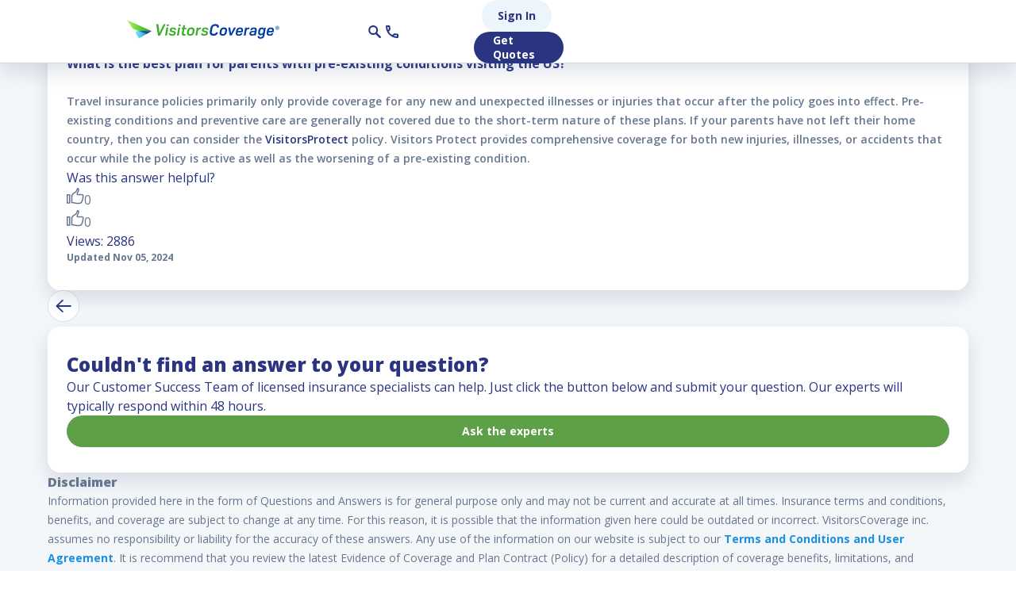

--- FILE ---
content_type: text/html; charset=UTF-8
request_url: https://www.visitorscoverage.com/answers/visitor-insurance/what-is-the-best-plan-for-parents-with-preexisting-conditions-visiting-the-us/
body_size: 47976
content:
<!DOCTYPE html><html lang="en"><head> <base href="https://www.visitorscoverage.com/" /> <meta name="X-CSRF-TOKEN" content="84d335ec9bc6f541ef8168ec1f8930ff" /> <meta charset="utf-8" /> <meta http-equiv="X-UA-Compatible" content="IE=edge" /> <meta name="viewport" content="width=device-width,initial-scale=1,viewport-fit=cover,user-scalable=no,shrink-to-fit=no" /> <meta name="HandheldFriendly" content="true"> <meta http-equiv="content-language" content="en-us" /> <script type="text/javascript"> window.VC_REFERRAL_ID = 71032566; </script> <script type="text/javascript"> window.VC_PAGE_TYPE = "AskExpertQuestion"; </script> <link rel="canonical" href="https://www.visitorscoverage.com/answers/visitor-insurance/what-is-the-best-plan-for-parents-with-preexisting-conditions-visiting-the-us/"> <link href='https://www.visitorscoverage.com' rel='preconnect' crossorigin> <link rel="dns-prefetch" href="\\www.visitorscoverage.com"> <link rel="shortcut icon" type="image/x-icon" href='/favicon.ico?v=1769383731'> <title>answers : What is the best plan for parents with pre-existing conditions vi</title><meta name="description" content="What is the best plan for parents with pre-existing conditions visiting the US?"><meta name="keywords" content="Visitor medical Insurance, visitor insurance, visitor health insurance, visitor health, Insurance for Parents, USA Visitor medical insurance, Visitor Insurance, Travel insurance, Medical insurance, visitor Insurance Quotes, student insurance, new immigrant insurance, travel insurance for usa, international travel insurance, insurance for usa, international travel medical insurance, trip insurance, business travel insurance, trip cancellation insurance, visitors health insurance, visitors insurance for parents, visitors to usa, j1 insurance, student insurance, student medical insurance, intern"><script type="application/ld+json">{"@context":"http:\/\/schema.org","@type":"Organization","name":"VisitorsCoverage Inc.","url":"https:\/\/www.visitorscoverage.com\/","logo":"https:\/\/www.visitorscoverage.com\/assets\/img\/logo.png","sameAs":["https:\/\/www.facebook.com\/visitorscoverage","https:\/\/twitter.com\/visitorcoverage","https:\/\/www.linkedin.com\/company\/visitorscoverage","https:\/\/www.youtube.com\/user\/visitorscoverage#g\/u","https:\/\/pinterest.com\/visitorcoverage\/"],"contactPoint":[{"@type":"ContactPoint","telephone":"+1-866-384-9104","contactType":"Customer Service","contactOption":"TollFree"}],"address":{"@type":"PostalAddress","streetAddress":"2350 Mission College Blvd #1140","addressLocality":"Santa Clara","addressRegion":"CA","postalCode":"95054","addressCountry":"US"}}</script><script type="application/ld+json">{"@context":"http:\/\/schema.org","@type":"WebSite","name":"VisitorsCoverage","url":"https:\/\/www.visitorscoverage.com\/","potentialAction":{"@type":"SearchAction","target":"https:\/\/www.visitorscoverage.com\/search\/?q={search_term_string}","query-input":"required name=search_term_string"}}</script><script type="application/ld+json">{"@context":"http:\/\/schema.org","@type":"QAPage","mainEntity":{"@type":"Question","answerCount":1,"upvoteCount":"0","name":"What is the best plan for parents with pre-existing conditions vi","text":"What is the best plan for parents with pre-existing conditions vi","author":"VisitorsCoverage Inc.","dateCreated":"2024-11-05 12:01:02","url":"https:\/\/www.visitorscoverage.com\/answers\/visitor-insurance\/what-is-the-best-plan-for-parents-with-preexisting-conditions-visiting-the-us\/","acceptedAnswer":{"@type":"Answer","text":"Travel insurance policies primarily only provide coverage for any new and unexpected illnesses or injuries that occur after the policy goes into effec...","upvoteCount":"0","url":"https:\/\/www.visitorscoverage.com\/answers\/visitor-insurance\/what-is-the-best-plan-for-parents-with-preexisting-conditions-visiting-the-us\/","author":"VisitorsCoverage Inc.","dateCreated":"2024-11-05 12:01:02"},"suggestedAnswer":{"@type":"Answer","text":"Travel insurance policies primarily only provide coverage for any new and unexpected illnesses or injuries that occur after the policy goes into effec...","upvoteCount":"0","url":"https:\/\/www.visitorscoverage.com\/answers\/visitor-insurance\/what-is-the-best-plan-for-parents-with-preexisting-conditions-visiting-the-us\/","author":"VisitorsCoverage Inc.","dateCreated":"2024-11-05 12:01:02"}}}</script><script type="application/ld+json">{"@context":"http:\/\/schema.org","@type":"WebPage","@id":"#WebPage","name":"What is the best plan for parents with pre-existing conditions vi","url":"https://www.visitorscoverage.com/answers/visitor-insurance/what-is-the-best-plan-for-parents-with-preexisting-conditions-visiting-the-us/"}</script><meta property="og:title" content="answers : What is the best plan for parents with pre-existing conditions vi" /><meta property="og:image" content="https://www.visitorscoverage.com/opengraph/image/YW5zd2VycyA6IFdoYXQgaXMgdGhlIGJlc3QgcGxhbiBmb3IgcGFyZW50cyB3aXRoIHByZS1leGlzdGluZyBjb25kaXRpb25zIHZp/og.jpg" /><meta property="og:description" content="What is the best plan for parents with pre-existing conditions visiting the US?" /><meta property="og:url" content="https://www.visitorscoverage.com/answers/visitor-insurance/what-is-the-best-plan-for-parents-with-preexisting-conditions-visiting-the-us/" /><meta name="twitter:card" content="summary" /><meta name="twitter:title" content="answers : What is the best plan for parents with pre-existing conditions vi" /><meta name="twitter:image" content="https://www.visitorscoverage.com/opengraph/image/YW5zd2VycyA6IFdoYXQgaXMgdGhlIGJlc3QgcGxhbiBmb3IgcGFyZW50cyB3aXRoIHByZS1leGlzdGluZyBjb25kaXRpb25zIHZp/og.jpg" /><meta name="twitter:description" content="What is the best plan for parents with pre-existing conditions visiting the US?" /><meta name="twitter:url" content="https://www.visitorscoverage.com/answers/visitor-insurance/what-is-the-best-plan-for-parents-with-preexisting-conditions-visiting-the-us/" /> <link rel="preconnect" href="https://www.googletagmanager.com" crossorigin><link rel="preconnect" href="https://249luna.boost.ai" crossorigin><link rel="preconnect" href="https://assets.visitorscoverage.com/" crossorigin="" /><link rel="preconnect" href="https://fonts.gstatic.com/" crossorigin="" /><link rel="preload" as="style" href="https://fonts.googleapis.com/css2?family=Open+Sans:wght@400;600;700;800&display=swap" /><link rel="stylesheet" href="https://fonts.googleapis.com/css2?family=Open+Sans:wght@400;600;700;800&display=swap" /><link href="https://assets.visitorscoverage.com/production/app/vue-builds/191/css/chunk-vendors.3157a0c4.css" rel="preload" as="style" /><link href="https://assets.visitorscoverage.com/production/app/vue-builds/191/css/main.869b8975.css" rel="preload" as="style" /><link href="https://assets.visitorscoverage.com/production/app/vue-builds/191/js/chunk-vendors.860bd63e.js" rel="preload" as="script" /><link href="https://assets.visitorscoverage.com/production/app/vue-builds/191/js/main.772aad5e.js" rel="preload" as="script" /><link href="https://assets.visitorscoverage.com/production/app/vue-builds/191/css/chunk-vendors.3157a0c4.css" rel="stylesheet" /><link href="https://assets.visitorscoverage.com/production/app/vue-builds/191/css/main.869b8975.css" rel="stylesheet" /><script>/*! jQuery v3.6.0 | (c) OpenJS Foundation and other contributors | jquery.org/license */!function(e,t){"use strict";"object"==typeof module&&"object"==typeof module.exports?module.exports=e.document?t(e,!0):function(e){if(!e.document)throw new Error("jQuery requires a window with a document");return t(e)}:t(e)}("undefined"!=typeof window?window:this,function(C,e){"use strict";var t=[],r=Object.getPrototypeOf,s=t.slice,g=t.flat?function(e){return t.flat.call(e)}:function(e){return t.concat.apply([],e)},u=t.push,i=t.indexOf,n={},o=n.toString,v=n.hasOwnProperty,a=v.toString,l=a.call(Object),y={},m=function(e){return"function"==typeof e&&"number"!=typeof e.nodeType&&"function"!=typeof e.item},x=function(e){return null!=e&&e===e.window},E=C.document,c={type:!0,src:!0,nonce:!0,noModule:!0};function b(e,t,n){var r,i,o=(n=n||E).createElement("script");if(o.text=e,t)for(r in c)(i=t[r]||t.getAttribute&&t.getAttribute(r))&&o.setAttribute(r,i);n.head.appendChild(o).parentNode.removeChild(o)}function w(e){return null==e?e+"":"object"==typeof e||"function"==typeof e?n[o.call(e)]||"object":typeof e}var f="3.6.0",S=function(e,t){return new S.fn.init(e,t)};function p(e){var t=!!e&&"length"in e&&e.length,n=w(e);return!m(e)&&!x(e)&&("array"===n||0===t||"number"==typeof t&&0<t&&t-1 in e)}S.fn=S.prototype={jquery:f,constructor:S,length:0,toArray:function(){return s.call(this)},get:function(e){return null==e?s.call(this):e<0?this[e+this.length]:this[e]},pushStack:function(e){var t=S.merge(this.constructor(),e);return t.prevObject=this,t},each:function(e){return S.each(this,e)},map:function(n){return this.pushStack(S.map(this,function(e,t){return n.call(e,t,e)}))},slice:function(){return this.pushStack(s.apply(this,arguments))},first:function(){return this.eq(0)},last:function(){return this.eq(-1)},even:function(){return this.pushStack(S.grep(this,function(e,t){return(t+1)%2}))},odd:function(){return this.pushStack(S.grep(this,function(e,t){return t%2}))},eq:function(e){var t=this.length,n=+e+(e<0?t:0);return this.pushStack(0<=n&&n<t?[this[n]]:[])},end:function(){return this.prevObject||this.constructor()},push:u,sort:t.sort,splice:t.splice},S.extend=S.fn.extend=function(){var e,t,n,r,i,o,a=arguments[0]||{},s=1,u=arguments.length,l=!1;for("boolean"==typeof a&&(l=a,a=arguments[s]||{},s++),"object"==typeof a||m(a)||(a={}),s===u&&(a=this,s--);s<u;s++)if(null!=(e=arguments[s]))for(t in e)r=e[t],"__proto__"!==t&&a!==r&&(l&&r&&(S.isPlainObject(r)||(i=Array.isArray(r)))?(n=a[t],o=i&&!Array.isArray(n)?[]:i||S.isPlainObject(n)?n:{},i=!1,a[t]=S.extend(l,o,r)):void 0!==r&&(a[t]=r));return a},S.extend({expando:"jQuery"+(f+Math.random()).replace(/\D/g,""),isReady:!0,error:function(e){throw new Error(e)},noop:function(){},isPlainObject:function(e){var t,n;return!(!e||"[object Object]"!==o.call(e))&&(!(t=r(e))||"function"==typeof(n=v.call(t,"constructor")&&t.constructor)&&a.call(n)===l)},isEmptyObject:function(e){var t;for(t in e)return!1;return!0},globalEval:function(e,t,n){b(e,{nonce:t&&t.nonce},n)},each:function(e,t){var n,r=0;if(p(e)){for(n=e.length;r<n;r++)if(!1===t.call(e[r],r,e[r]))break}else for(r in e)if(!1===t.call(e[r],r,e[r]))break;return e},makeArray:function(e,t){var n=t||[];return null!=e&&(p(Object(e))?S.merge(n,"string"==typeof e?[e]:e):u.call(n,e)),n},inArray:function(e,t,n){return null==t?-1:i.call(t,e,n)},merge:function(e,t){for(var n=+t.length,r=0,i=e.length;r<n;r++)e[i++]=t[r];return e.length=i,e},grep:function(e,t,n){for(var r=[],i=0,o=e.length,a=!n;i<o;i++)!t(e[i],i)!==a&&r.push(e[i]);return r},map:function(e,t,n){var r,i,o=0,a=[];if(p(e))for(r=e.length;o<r;o++)null!=(i=t(e[o],o,n))&&a.push(i);else for(o in e)null!=(i=t(e[o],o,n))&&a.push(i);return g(a)},guid:1,support:y}),"function"==typeof Symbol&&(S.fn[Symbol.iterator]=t[Symbol.iterator]),S.each("Boolean Number String Function Array Date RegExp Object Error Symbol".split(" "),function(e,t){n["[object "+t+"]"]=t.toLowerCase()});var d=function(n){var e,d,b,o,i,h,f,g,w,u,l,T,C,a,E,v,s,c,y,S="sizzle"+1*new Date,p=n.document,k=0,r=0,m=ue(),x=ue(),A=ue(),N=ue(),j=function(e,t){return e===t&&(l=!0),0},D={}.hasOwnProperty,t=[],q=t.pop,L=t.push,H=t.push,O=t.slice,P=function(e,t){for(var n=0,r=e.length;n<r;n++)if(e[n]===t)return n;return-1},R="checked|selected|async|autofocus|autoplay|controls|defer|disabled|hidden|ismap|loop|multiple|open|readonly|required|scoped",M="[\\x20\\t\\r\\n\\f]",I="(?:\\\\[\\da-fA-F]{1,6}"+M+"?|\\\\[^\\r\\n\\f]|[\\w-]|[^\0-\\x7f])+",W="\\["+M+"*("+I+")(?:"+M+"*([*^$|!~]?=)"+M+"*(?:'((?:\\\\.|[^\\\\'])*)'|\"((?:\\\\.|[^\\\\\"])*)\"|("+I+"))|)"+M+"*\\]",F=":("+I+")(?:\\((('((?:\\\\.|[^\\\\'])*)'|\"((?:\\\\.|[^\\\\\"])*)\")|((?:\\\\.|[^\\\\()[\\]]|"+W+")*)|.*)\\)|)",B=new RegExp(M+"+","g"),$=new RegExp("^"+M+"+|((?:^|[^\\\\])(?:\\\\.)*)"+M+"+$","g"),_=new RegExp("^"+M+"*,"+M+"*"),z=new RegExp("^"+M+"*([>+~]|"+M+")"+M+"*"),U=new RegExp(M+"|>"),X=new RegExp(F),V=new RegExp("^"+I+"$"),G={ID:new RegExp("^#("+I+")"),CLASS:new RegExp("^\\.("+I+")"),TAG:new RegExp("^("+I+"|[*])"),ATTR:new RegExp("^"+W),PSEUDO:new RegExp("^"+F),CHILD:new RegExp("^:(only|first|last|nth|nth-last)-(child|of-type)(?:\\("+M+"*(even|odd|(([+-]|)(\\d*)n|)"+M+"*(?:([+-]|)"+M+"*(\\d+)|))"+M+"*\\)|)","i"),bool:new RegExp("^(?:"+R+")$","i"),needsContext:new RegExp("^"+M+"*[>+~]|:(even|odd|eq|gt|lt|nth|first|last)(?:\\("+M+"*((?:-\\d)?\\d*)"+M+"*\\)|)(?=[^-]|$)","i")},Y=/HTML$/i,Q=/^(?:input|select|textarea|button)$/i,J=/^h\d$/i,K=/^[^{]+\{\s*\[native \w/,Z=/^(?:#([\w-]+)|(\w+)|\.([\w-]+))$/,ee=/[+~]/,te=new RegExp("\\\\[\\da-fA-F]{1,6}"+M+"?|\\\\([^\\r\\n\\f])","g"),ne=function(e,t){var n="0x"+e.slice(1)-65536;return t||(n<0?String.fromCharCode(n+65536):String.fromCharCode(n>>10|55296,1023&n|56320))},re=/([\0-\x1f\x7f]|^-?\d)|^-$|[^\0-\x1f\x7f-\uFFFF\w-]/g,ie=function(e,t){return t?"\0"===e?"\ufffd":e.slice(0,-1)+"\\"+e.charCodeAt(e.length-1).toString(16)+" ":"\\"+e},oe=function(){T()},ae=be(function(e){return!0===e.disabled&&"fieldset"===e.nodeName.toLowerCase()},{dir:"parentNode",next:"legend"});try{H.apply(t=O.call(p.childNodes),p.childNodes),t[p.childNodes.length].nodeType}catch(e){H={apply:t.length?function(e,t){L.apply(e,O.call(t))}:function(e,t){var n=e.length,r=0;while(e[n++]=t[r++]);e.length=n-1}}}function se(t,e,n,r){var i,o,a,s,u,l,c,f=e&&e.ownerDocument,p=e?e.nodeType:9;if(n=n||[],"string"!=typeof t||!t||1!==p&&9!==p&&11!==p)return n;if(!r&&(T(e),e=e||C,E)){if(11!==p&&(u=Z.exec(t)))if(i=u[1]){if(9===p){if(!(a=e.getElementById(i)))return n;if(a.id===i)return n.push(a),n}else if(f&&(a=f.getElementById(i))&&y(e,a)&&a.id===i)return n.push(a),n}else{if(u[2])return H.apply(n,e.getElementsByTagName(t)),n;if((i=u[3])&&d.getElementsByClassName&&e.getElementsByClassName)return H.apply(n,e.getElementsByClassName(i)),n}if(d.qsa&&!N[t+" "]&&(!v||!v.test(t))&&(1!==p||"object"!==e.nodeName.toLowerCase())){if(c=t,f=e,1===p&&(U.test(t)||z.test(t))){(f=ee.test(t)&&ye(e.parentNode)||e)===e&&d.scope||((s=e.getAttribute("id"))?s=s.replace(re,ie):e.setAttribute("id",s=S)),o=(l=h(t)).length;while(o--)l[o]=(s?"#"+s:":scope")+" "+xe(l[o]);c=l.join(",")}try{return H.apply(n,f.querySelectorAll(c)),n}catch(e){N(t,!0)}finally{s===S&&e.removeAttribute("id")}}}return g(t.replace($,"$1"),e,n,r)}function ue(){var r=[];return function e(t,n){return r.push(t+" ")>b.cacheLength&&delete e[r.shift()],e[t+" "]=n}}function le(e){return e[S]=!0,e}function ce(e){var t=C.createElement("fieldset");try{return!!e(t)}catch(e){return!1}finally{t.parentNode&&t.parentNode.removeChild(t),t=null}}function fe(e,t){var n=e.split("|"),r=n.length;while(r--)b.attrHandle[n[r]]=t}function pe(e,t){var n=t&&e,r=n&&1===e.nodeType&&1===t.nodeType&&e.sourceIndex-t.sourceIndex;if(r)return r;if(n)while(n=n.nextSibling)if(n===t)return-1;return e?1:-1}function de(t){return function(e){return"input"===e.nodeName.toLowerCase()&&e.type===t}}function he(n){return function(e){var t=e.nodeName.toLowerCase();return("input"===t||"button"===t)&&e.type===n}}function ge(t){return function(e){return"form"in e?e.parentNode&&!1===e.disabled?"label"in e?"label"in e.parentNode?e.parentNode.disabled===t:e.disabled===t:e.isDisabled===t||e.isDisabled!==!t&&ae(e)===t:e.disabled===t:"label"in e&&e.disabled===t}}function ve(a){return le(function(o){return o=+o,le(function(e,t){var n,r=a([],e.length,o),i=r.length;while(i--)e[n=r[i]]&&(e[n]=!(t[n]=e[n]))})})}function ye(e){return e&&"undefined"!=typeof e.getElementsByTagName&&e}for(e in d=se.support={},i=se.isXML=function(e){var t=e&&e.namespaceURI,n=e&&(e.ownerDocument||e).documentElement;return!Y.test(t||n&&n.nodeName||"HTML")},T=se.setDocument=function(e){var t,n,r=e?e.ownerDocument||e:p;return r!=C&&9===r.nodeType&&r.documentElement&&(a=(C=r).documentElement,E=!i(C),p!=C&&(n=C.defaultView)&&n.top!==n&&(n.addEventListener?n.addEventListener("unload",oe,!1):n.attachEvent&&n.attachEvent("onunload",oe)),d.scope=ce(function(e){return a.appendChild(e).appendChild(C.createElement("div")),"undefined"!=typeof e.querySelectorAll&&!e.querySelectorAll(":scope fieldset div").length}),d.attributes=ce(function(e){return e.className="i",!e.getAttribute("className")}),d.getElementsByTagName=ce(function(e){return e.appendChild(C.createComment("")),!e.getElementsByTagName("*").length}),d.getElementsByClassName=K.test(C.getElementsByClassName),d.getById=ce(function(e){return a.appendChild(e).id=S,!C.getElementsByName||!C.getElementsByName(S).length}),d.getById?(b.filter.ID=function(e){var t=e.replace(te,ne);return function(e){return e.getAttribute("id")===t}},b.find.ID=function(e,t){if("undefined"!=typeof t.getElementById&&E){var n=t.getElementById(e);return n?[n]:[]}}):(b.filter.ID=function(e){var n=e.replace(te,ne);return function(e){var t="undefined"!=typeof e.getAttributeNode&&e.getAttributeNode("id");return t&&t.value===n}},b.find.ID=function(e,t){if("undefined"!=typeof t.getElementById&&E){var n,r,i,o=t.getElementById(e);if(o){if((n=o.getAttributeNode("id"))&&n.value===e)return[o];i=t.getElementsByName(e),r=0;while(o=i[r++])if((n=o.getAttributeNode("id"))&&n.value===e)return[o]}return[]}}),b.find.TAG=d.getElementsByTagName?function(e,t){return"undefined"!=typeof t.getElementsByTagName?t.getElementsByTagName(e):d.qsa?t.querySelectorAll(e):void 0}:function(e,t){var n,r=[],i=0,o=t.getElementsByTagName(e);if("*"===e){while(n=o[i++])1===n.nodeType&&r.push(n);return r}return o},b.find.CLASS=d.getElementsByClassName&&function(e,t){if("undefined"!=typeof t.getElementsByClassName&&E)return t.getElementsByClassName(e)},s=[],v=[],(d.qsa=K.test(C.querySelectorAll))&&(ce(function(e){var t;a.appendChild(e).innerHTML="<a id='"+S+"'></a><select id='"+S+"-\r\\' msallowcapture=''><option selected=''></option></select>",e.querySelectorAll("[msallowcapture^='']").length&&v.push("[*^$]="+M+"*(?:''|\"\")"),e.querySelectorAll("[selected]").length||v.push("\\["+M+"*(?:value|"+R+")"),e.querySelectorAll("[id~="+S+"-]").length||v.push("~="),(t=C.createElement("input")).setAttribute("name",""),e.appendChild(t),e.querySelectorAll("[name='']").length||v.push("\\["+M+"*name"+M+"*="+M+"*(?:''|\"\")"),e.querySelectorAll(":checked").length||v.push(":checked"),e.querySelectorAll("a#"+S+"+*").length||v.push(".#.+[+~]"),e.querySelectorAll("\\\f"),v.push("[\\r\\n\\f]")}),ce(function(e){e.innerHTML="<a href='' disabled='disabled'></a><select disabled='disabled'><option/></select>";var t=C.createElement("input");t.setAttribute("type","hidden"),e.appendChild(t).setAttribute("name","D"),e.querySelectorAll("[name=d]").length&&v.push("name"+M+"*[*^$|!~]?="),2!==e.querySelectorAll(":enabled").length&&v.push(":enabled",":disabled"),a.appendChild(e).disabled=!0,2!==e.querySelectorAll(":disabled").length&&v.push(":enabled",":disabled"),e.querySelectorAll("*,:x"),v.push(",.*:")})),(d.matchesSelector=K.test(c=a.matches||a.webkitMatchesSelector||a.mozMatchesSelector||a.oMatchesSelector||a.msMatchesSelector))&&ce(function(e){d.disconnectedMatch=c.call(e,"*"),c.call(e,"[s!='']:x"),s.push("!=",F)}),v=v.length&&new RegExp(v.join("|")),s=s.length&&new RegExp(s.join("|")),t=K.test(a.compareDocumentPosition),y=t||K.test(a.contains)?function(e,t){var n=9===e.nodeType?e.documentElement:e,r=t&&t.parentNode;return e===r||!(!r||1!==r.nodeType||!(n.contains?n.contains(r):e.compareDocumentPosition&&16&e.compareDocumentPosition(r)))}:function(e,t){if(t)while(t=t.parentNode)if(t===e)return!0;return!1},j=t?function(e,t){if(e===t)return l=!0,0;var n=!e.compareDocumentPosition-!t.compareDocumentPosition;return n||(1&(n=(e.ownerDocument||e)==(t.ownerDocument||t)?e.compareDocumentPosition(t):1)||!d.sortDetached&&t.compareDocumentPosition(e)===n?e==C||e.ownerDocument==p&&y(p,e)?-1:t==C||t.ownerDocument==p&&y(p,t)?1:u?P(u,e)-P(u,t):0:4&n?-1:1)}:function(e,t){if(e===t)return l=!0,0;var n,r=0,i=e.parentNode,o=t.parentNode,a=[e],s=[t];if(!i||!o)return e==C?-1:t==C?1:i?-1:o?1:u?P(u,e)-P(u,t):0;if(i===o)return pe(e,t);n=e;while(n=n.parentNode)a.unshift(n);n=t;while(n=n.parentNode)s.unshift(n);while(a[r]===s[r])r++;return r?pe(a[r],s[r]):a[r]==p?-1:s[r]==p?1:0}),C},se.matches=function(e,t){return se(e,null,null,t)},se.matchesSelector=function(e,t){if(T(e),d.matchesSelector&&E&&!N[t+" "]&&(!s||!s.test(t))&&(!v||!v.test(t)))try{var n=c.call(e,t);if(n||d.disconnectedMatch||e.document&&11!==e.document.nodeType)return n}catch(e){N(t,!0)}return 0<se(t,C,null,[e]).length},se.contains=function(e,t){return(e.ownerDocument||e)!=C&&T(e),y(e,t)},se.attr=function(e,t){(e.ownerDocument||e)!=C&&T(e);var n=b.attrHandle[t.toLowerCase()],r=n&&D.call(b.attrHandle,t.toLowerCase())?n(e,t,!E):void 0;return void 0!==r?r:d.attributes||!E?e.getAttribute(t):(r=e.getAttributeNode(t))&&r.specified?r.value:null},se.escape=function(e){return(e+"").replace(re,ie)},se.error=function(e){throw new Error("Syntax error, unrecognized expression: "+e)},se.uniqueSort=function(e){var t,n=[],r=0,i=0;if(l=!d.detectDuplicates,u=!d.sortStable&&e.slice(0),e.sort(j),l){while(t=e[i++])t===e[i]&&(r=n.push(i));while(r--)e.splice(n[r],1)}return u=null,e},o=se.getText=function(e){var t,n="",r=0,i=e.nodeType;if(i){if(1===i||9===i||11===i){if("string"==typeof e.textContent)return e.textContent;for(e=e.firstChild;e;e=e.nextSibling)n+=o(e)}else if(3===i||4===i)return e.nodeValue}else while(t=e[r++])n+=o(t);return n},(b=se.selectors={cacheLength:50,createPseudo:le,match:G,attrHandle:{},find:{},relative:{">":{dir:"parentNode",first:!0}," ":{dir:"parentNode"},"+":{dir:"previousSibling",first:!0},"~":{dir:"previousSibling"}},preFilter:{ATTR:function(e){return e[1]=e[1].replace(te,ne),e[3]=(e[3]||e[4]||e[5]||"").replace(te,ne),"~="===e[2]&&(e[3]=" "+e[3]+" "),e.slice(0,4)},CHILD:function(e){return e[1]=e[1].toLowerCase(),"nth"===e[1].slice(0,3)?(e[3]||se.error(e[0]),e[4]=+(e[4]?e[5]+(e[6]||1):2*("even"===e[3]||"odd"===e[3])),e[5]=+(e[7]+e[8]||"odd"===e[3])):e[3]&&se.error(e[0]),e},PSEUDO:function(e){var t,n=!e[6]&&e[2];return G.CHILD.test(e[0])?null:(e[3]?e[2]=e[4]||e[5]||"":n&&X.test(n)&&(t=h(n,!0))&&(t=n.indexOf(")",n.length-t)-n.length)&&(e[0]=e[0].slice(0,t),e[2]=n.slice(0,t)),e.slice(0,3))}},filter:{TAG:function(e){var t=e.replace(te,ne).toLowerCase();return"*"===e?function(){return!0}:function(e){return e.nodeName&&e.nodeName.toLowerCase()===t}},CLASS:function(e){var t=m[e+" "];return t||(t=new RegExp("(^|"+M+")"+e+"("+M+"|$)"))&&m(e,function(e){return t.test("string"==typeof e.className&&e.className||"undefined"!=typeof e.getAttribute&&e.getAttribute("class")||"")})},ATTR:function(n,r,i){return function(e){var t=se.attr(e,n);return null==t?"!="===r:!r||(t+="","="===r?t===i:"!="===r?t!==i:"^="===r?i&&0===t.indexOf(i):"*="===r?i&&-1<t.indexOf(i):"$="===r?i&&t.slice(-i.length)===i:"~="===r?-1<(" "+t.replace(B," ")+" ").indexOf(i):"|="===r&&(t===i||t.slice(0,i.length+1)===i+"-"))}},CHILD:function(h,e,t,g,v){var y="nth"!==h.slice(0,3),m="last"!==h.slice(-4),x="of-type"===e;return 1===g&&0===v?function(e){return!!e.parentNode}:function(e,t,n){var r,i,o,a,s,u,l=y!==m?"nextSibling":"previousSibling",c=e.parentNode,f=x&&e.nodeName.toLowerCase(),p=!n&&!x,d=!1;if(c){if(y){while(l){a=e;while(a=a[l])if(x?a.nodeName.toLowerCase()===f:1===a.nodeType)return!1;u=l="only"===h&&!u&&"nextSibling"}return!0}if(u=[m?c.firstChild:c.lastChild],m&&p){d=(s=(r=(i=(o=(a=c)[S]||(a[S]={}))[a.uniqueID]||(o[a.uniqueID]={}))[h]||[])[0]===k&&r[1])&&r[2],a=s&&c.childNodes[s];while(a=++s&&a&&a[l]||(d=s=0)||u.pop())if(1===a.nodeType&&++d&&a===e){i[h]=[k,s,d];break}}else if(p&&(d=s=(r=(i=(o=(a=e)[S]||(a[S]={}))[a.uniqueID]||(o[a.uniqueID]={}))[h]||[])[0]===k&&r[1]),!1===d)while(a=++s&&a&&a[l]||(d=s=0)||u.pop())if((x?a.nodeName.toLowerCase()===f:1===a.nodeType)&&++d&&(p&&((i=(o=a[S]||(a[S]={}))[a.uniqueID]||(o[a.uniqueID]={}))[h]=[k,d]),a===e))break;return(d-=v)===g||d%g==0&&0<=d/g}}},PSEUDO:function(e,o){var t,a=b.pseudos[e]||b.setFilters[e.toLowerCase()]||se.error("unsupported pseudo: "+e);return a[S]?a(o):1<a.length?(t=[e,e,"",o],b.setFilters.hasOwnProperty(e.toLowerCase())?le(function(e,t){var n,r=a(e,o),i=r.length;while(i--)e[n=P(e,r[i])]=!(t[n]=r[i])}):function(e){return a(e,0,t)}):a}},pseudos:{not:le(function(e){var r=[],i=[],s=f(e.replace($,"$1"));return s[S]?le(function(e,t,n,r){var i,o=s(e,null,r,[]),a=e.length;while(a--)(i=o[a])&&(e[a]=!(t[a]=i))}):function(e,t,n){return r[0]=e,s(r,null,n,i),r[0]=null,!i.pop()}}),has:le(function(t){return function(e){return 0<se(t,e).length}}),contains:le(function(t){return t=t.replace(te,ne),function(e){return-1<(e.textContent||o(e)).indexOf(t)}}),lang:le(function(n){return V.test(n||"")||se.error("unsupported lang: "+n),n=n.replace(te,ne).toLowerCase(),function(e){var t;do{if(t=E?e.lang:e.getAttribute("xml:lang")||e.getAttribute("lang"))return(t=t.toLowerCase())===n||0===t.indexOf(n+"-")}while((e=e.parentNode)&&1===e.nodeType);return!1}}),target:function(e){var t=n.location&&n.location.hash;return t&&t.slice(1)===e.id},root:function(e){return e===a},focus:function(e){return e===C.activeElement&&(!C.hasFocus||C.hasFocus())&&!!(e.type||e.href||~e.tabIndex)},enabled:ge(!1),disabled:ge(!0),checked:function(e){var t=e.nodeName.toLowerCase();return"input"===t&&!!e.checked||"option"===t&&!!e.selected},selected:function(e){return e.parentNode&&e.parentNode.selectedIndex,!0===e.selected},empty:function(e){for(e=e.firstChild;e;e=e.nextSibling)if(e.nodeType<6)return!1;return!0},parent:function(e){return!b.pseudos.empty(e)},header:function(e){return J.test(e.nodeName)},input:function(e){return Q.test(e.nodeName)},button:function(e){var t=e.nodeName.toLowerCase();return"input"===t&&"button"===e.type||"button"===t},text:function(e){var t;return"input"===e.nodeName.toLowerCase()&&"text"===e.type&&(null==(t=e.getAttribute("type"))||"text"===t.toLowerCase())},first:ve(function(){return[0]}),last:ve(function(e,t){return[t-1]}),eq:ve(function(e,t,n){return[n<0?n+t:n]}),even:ve(function(e,t){for(var n=0;n<t;n+=2)e.push(n);return e}),odd:ve(function(e,t){for(var n=1;n<t;n+=2)e.push(n);return e}),lt:ve(function(e,t,n){for(var r=n<0?n+t:t<n?t:n;0<=--r;)e.push(r);return e}),gt:ve(function(e,t,n){for(var r=n<0?n+t:n;++r<t;)e.push(r);return e})}}).pseudos.nth=b.pseudos.eq,{radio:!0,checkbox:!0,file:!0,password:!0,image:!0})b.pseudos[e]=de(e);for(e in{submit:!0,reset:!0})b.pseudos[e]=he(e);function me(){}function xe(e){for(var t=0,n=e.length,r="";t<n;t++)r+=e[t].value;return r}function be(s,e,t){var u=e.dir,l=e.next,c=l||u,f=t&&"parentNode"===c,p=r++;return e.first?function(e,t,n){while(e=e[u])if(1===e.nodeType||f)return s(e,t,n);return!1}:function(e,t,n){var r,i,o,a=[k,p];if(n){while(e=e[u])if((1===e.nodeType||f)&&s(e,t,n))return!0}else while(e=e[u])if(1===e.nodeType||f)if(i=(o=e[S]||(e[S]={}))[e.uniqueID]||(o[e.uniqueID]={}),l&&l===e.nodeName.toLowerCase())e=e[u]||e;else{if((r=i[c])&&r[0]===k&&r[1]===p)return a[2]=r[2];if((i[c]=a)[2]=s(e,t,n))return!0}return!1}}function we(i){return 1<i.length?function(e,t,n){var r=i.length;while(r--)if(!i[r](e,t,n))return!1;return!0}:i[0]}function Te(e,t,n,r,i){for(var o,a=[],s=0,u=e.length,l=null!=t;s<u;s++)(o=e[s])&&(n&&!n(o,r,i)||(a.push(o),l&&t.push(s)));return a}function Ce(d,h,g,v,y,e){return v&&!v[S]&&(v=Ce(v)),y&&!y[S]&&(y=Ce(y,e)),le(function(e,t,n,r){var i,o,a,s=[],u=[],l=t.length,c=e||function(e,t,n){for(var r=0,i=t.length;r<i;r++)se(e,t[r],n);return n}(h||"*",n.nodeType?[n]:n,[]),f=!d||!e&&h?c:Te(c,s,d,n,r),p=g?y||(e?d:l||v)?[]:t:f;if(g&&g(f,p,n,r),v){i=Te(p,u),v(i,[],n,r),o=i.length;while(o--)(a=i[o])&&(p[u[o]]=!(f[u[o]]=a))}if(e){if(y||d){if(y){i=[],o=p.length;while(o--)(a=p[o])&&i.push(f[o]=a);y(null,p=[],i,r)}o=p.length;while(o--)(a=p[o])&&-1<(i=y?P(e,a):s[o])&&(e[i]=!(t[i]=a))}}else p=Te(p===t?p.splice(l,p.length):p),y?y(null,t,p,r):H.apply(t,p)})}function Ee(e){for(var i,t,n,r=e.length,o=b.relative[e[0].type],a=o||b.relative[" "],s=o?1:0,u=be(function(e){return e===i},a,!0),l=be(function(e){return-1<P(i,e)},a,!0),c=[function(e,t,n){var r=!o&&(n||t!==w)||((i=t).nodeType?u(e,t,n):l(e,t,n));return i=null,r}];s<r;s++)if(t=b.relative[e[s].type])c=[be(we(c),t)];else{if((t=b.filter[e[s].type].apply(null,e[s].matches))[S]){for(n=++s;n<r;n++)if(b.relative[e[n].type])break;return Ce(1<s&&we(c),1<s&&xe(e.slice(0,s-1).concat({value:" "===e[s-2].type?"*":""})).replace($,"$1"),t,s<n&&Ee(e.slice(s,n)),n<r&&Ee(e=e.slice(n)),n<r&&xe(e))}c.push(t)}return we(c)}return me.prototype=b.filters=b.pseudos,b.setFilters=new me,h=se.tokenize=function(e,t){var n,r,i,o,a,s,u,l=x[e+" "];if(l)return t?0:l.slice(0);a=e,s=[],u=b.preFilter;while(a){for(o in n&&!(r=_.exec(a))||(r&&(a=a.slice(r[0].length)||a),s.push(i=[])),n=!1,(r=z.exec(a))&&(n=r.shift(),i.push({value:n,type:r[0].replace($," ")}),a=a.slice(n.length)),b.filter)!(r=G[o].exec(a))||u[o]&&!(r=u[o](r))||(n=r.shift(),i.push({value:n,type:o,matches:r}),a=a.slice(n.length));if(!n)break}return t?a.length:a?se.error(e):x(e,s).slice(0)},f=se.compile=function(e,t){var n,v,y,m,x,r,i=[],o=[],a=A[e+" "];if(!a){t||(t=h(e)),n=t.length;while(n--)(a=Ee(t[n]))[S]?i.push(a):o.push(a);(a=A(e,(v=o,m=0<(y=i).length,x=0<v.length,r=function(e,t,n,r,i){var o,a,s,u=0,l="0",c=e&&[],f=[],p=w,d=e||x&&b.find.TAG("*",i),h=k+=null==p?1:Math.random()||.1,g=d.length;for(i&&(w=t==C||t||i);l!==g&&null!=(o=d[l]);l++){if(x&&o){a=0,t||o.ownerDocument==C||(T(o),n=!E);while(s=v[a++])if(s(o,t||C,n)){r.push(o);break}i&&(k=h)}m&&((o=!s&&o)&&u--,e&&c.push(o))}if(u+=l,m&&l!==u){a=0;while(s=y[a++])s(c,f,t,n);if(e){if(0<u)while(l--)c[l]||f[l]||(f[l]=q.call(r));f=Te(f)}H.apply(r,f),i&&!e&&0<f.length&&1<u+y.length&&se.uniqueSort(r)}return i&&(k=h,w=p),c},m?le(r):r))).selector=e}return a},g=se.select=function(e,t,n,r){var i,o,a,s,u,l="function"==typeof e&&e,c=!r&&h(e=l.selector||e);if(n=n||[],1===c.length){if(2<(o=c[0]=c[0].slice(0)).length&&"ID"===(a=o[0]).type&&9===t.nodeType&&E&&b.relative[o[1].type]){if(!(t=(b.find.ID(a.matches[0].replace(te,ne),t)||[])[0]))return n;l&&(t=t.parentNode),e=e.slice(o.shift().value.length)}i=G.needsContext.test(e)?0:o.length;while(i--){if(a=o[i],b.relative[s=a.type])break;if((u=b.find[s])&&(r=u(a.matches[0].replace(te,ne),ee.test(o[0].type)&&ye(t.parentNode)||t))){if(o.splice(i,1),!(e=r.length&&xe(o)))return H.apply(n,r),n;break}}}return(l||f(e,c))(r,t,!E,n,!t||ee.test(e)&&ye(t.parentNode)||t),n},d.sortStable=S.split("").sort(j).join("")===S,d.detectDuplicates=!!l,T(),d.sortDetached=ce(function(e){return 1&e.compareDocumentPosition(C.createElement("fieldset"))}),ce(function(e){return e.innerHTML="<a href='#'></a>","#"===e.firstChild.getAttribute("href")})||fe("type|href|height|width",function(e,t,n){if(!n)return e.getAttribute(t,"type"===t.toLowerCase()?1:2)}),d.attributes&&ce(function(e){return e.innerHTML="<input/>",e.firstChild.setAttribute("value",""),""===e.firstChild.getAttribute("value")})||fe("value",function(e,t,n){if(!n&&"input"===e.nodeName.toLowerCase())return e.defaultValue}),ce(function(e){return null==e.getAttribute("disabled")})||fe(R,function(e,t,n){var r;if(!n)return!0===e[t]?t.toLowerCase():(r=e.getAttributeNode(t))&&r.specified?r.value:null}),se}(C);S.find=d,S.expr=d.selectors,S.expr[":"]=S.expr.pseudos,S.uniqueSort=S.unique=d.uniqueSort,S.text=d.getText,S.isXMLDoc=d.isXML,S.contains=d.contains,S.escapeSelector=d.escape;var h=function(e,t,n){var r=[],i=void 0!==n;while((e=e[t])&&9!==e.nodeType)if(1===e.nodeType){if(i&&S(e).is(n))break;r.push(e)}return r},T=function(e,t){for(var n=[];e;e=e.nextSibling)1===e.nodeType&&e!==t&&n.push(e);return n},k=S.expr.match.needsContext;function A(e,t){return e.nodeName&&e.nodeName.toLowerCase()===t.toLowerCase()}var N=/^<([a-z][^\/\0>:\x20\t\r\n\f]*)[\x20\t\r\n\f]*\/?>(?:<\/\1>|)$/i;function j(e,n,r){return m(n)?S.grep(e,function(e,t){return!!n.call(e,t,e)!==r}):n.nodeType?S.grep(e,function(e){return e===n!==r}):"string"!=typeof n?S.grep(e,function(e){return-1<i.call(n,e)!==r}):S.filter(n,e,r)}S.filter=function(e,t,n){var r=t[0];return n&&(e=":not("+e+")"),1===t.length&&1===r.nodeType?S.find.matchesSelector(r,e)?[r]:[]:S.find.matches(e,S.grep(t,function(e){return 1===e.nodeType}))},S.fn.extend({find:function(e){var t,n,r=this.length,i=this;if("string"!=typeof e)return this.pushStack(S(e).filter(function(){for(t=0;t<r;t++)if(S.contains(i[t],this))return!0}));for(n=this.pushStack([]),t=0;t<r;t++)S.find(e,i[t],n);return 1<r?S.uniqueSort(n):n},filter:function(e){return this.pushStack(j(this,e||[],!1))},not:function(e){return this.pushStack(j(this,e||[],!0))},is:function(e){return!!j(this,"string"==typeof e&&k.test(e)?S(e):e||[],!1).length}});var D,q=/^(?:\s*(<[\w\W]+>)[^>]*|#([\w-]+))$/;(S.fn.init=function(e,t,n){var r,i;if(!e)return this;if(n=n||D,"string"==typeof e){if(!(r="<"===e[0]&&">"===e[e.length-1]&&3<=e.length?[null,e,null]:q.exec(e))||!r[1]&&t)return!t||t.jquery?(t||n).find(e):this.constructor(t).find(e);if(r[1]){if(t=t instanceof S?t[0]:t,S.merge(this,S.parseHTML(r[1],t&&t.nodeType?t.ownerDocument||t:E,!0)),N.test(r[1])&&S.isPlainObject(t))for(r in t)m(this[r])?this[r](t[r]):this.attr(r,t[r]);return this}return(i=E.getElementById(r[2]))&&(this[0]=i,this.length=1),this}return e.nodeType?(this[0]=e,this.length=1,this):m(e)?void 0!==n.ready?n.ready(e):e(S):S.makeArray(e,this)}).prototype=S.fn,D=S(E);var L=/^(?:parents|prev(?:Until|All))/,H={children:!0,contents:!0,next:!0,prev:!0};function O(e,t){while((e=e[t])&&1!==e.nodeType);return e}S.fn.extend({has:function(e){var t=S(e,this),n=t.length;return this.filter(function(){for(var e=0;e<n;e++)if(S.contains(this,t[e]))return!0})},closest:function(e,t){var n,r=0,i=this.length,o=[],a="string"!=typeof e&&S(e);if(!k.test(e))for(;r<i;r++)for(n=this[r];n&&n!==t;n=n.parentNode)if(n.nodeType<11&&(a?-1<a.index(n):1===n.nodeType&&S.find.matchesSelector(n,e))){o.push(n);break}return this.pushStack(1<o.length?S.uniqueSort(o):o)},index:function(e){return e?"string"==typeof e?i.call(S(e),this[0]):i.call(this,e.jquery?e[0]:e):this[0]&&this[0].parentNode?this.first().prevAll().length:-1},add:function(e,t){return this.pushStack(S.uniqueSort(S.merge(this.get(),S(e,t))))},addBack:function(e){return this.add(null==e?this.prevObject:this.prevObject.filter(e))}}),S.each({parent:function(e){var t=e.parentNode;return t&&11!==t.nodeType?t:null},parents:function(e){return h(e,"parentNode")},parentsUntil:function(e,t,n){return h(e,"parentNode",n)},next:function(e){return O(e,"nextSibling")},prev:function(e){return O(e,"previousSibling")},nextAll:function(e){return h(e,"nextSibling")},prevAll:function(e){return h(e,"previousSibling")},nextUntil:function(e,t,n){return h(e,"nextSibling",n)},prevUntil:function(e,t,n){return h(e,"previousSibling",n)},siblings:function(e){return T((e.parentNode||{}).firstChild,e)},children:function(e){return T(e.firstChild)},contents:function(e){return null!=e.contentDocument&&r(e.contentDocument)?e.contentDocument:(A(e,"template")&&(e=e.content||e),S.merge([],e.childNodes))}},function(r,i){S.fn[r]=function(e,t){var n=S.map(this,i,e);return"Until"!==r.slice(-5)&&(t=e),t&&"string"==typeof t&&(n=S.filter(t,n)),1<this.length&&(H[r]||S.uniqueSort(n),L.test(r)&&n.reverse()),this.pushStack(n)}});var P=/[^\x20\t\r\n\f]+/g;function R(e){return e}function M(e){throw e}function I(e,t,n,r){var i;try{e&&m(i=e.promise)?i.call(e).done(t).fail(n):e&&m(i=e.then)?i.call(e,t,n):t.apply(void 0,[e].slice(r))}catch(e){n.apply(void 0,[e])}}S.Callbacks=function(r){var e,n;r="string"==typeof r?(e=r,n={},S.each(e.match(P)||[],function(e,t){n[t]=!0}),n):S.extend({},r);var i,t,o,a,s=[],u=[],l=-1,c=function(){for(a=a||r.once,o=i=!0;u.length;l=-1){t=u.shift();while(++l<s.length)!1===s[l].apply(t[0],t[1])&&r.stopOnFalse&&(l=s.length,t=!1)}r.memory||(t=!1),i=!1,a&&(s=t?[]:"")},f={add:function(){return s&&(t&&!i&&(l=s.length-1,u.push(t)),function n(e){S.each(e,function(e,t){m(t)?r.unique&&f.has(t)||s.push(t):t&&t.length&&"string"!==w(t)&&n(t)})}(arguments),t&&!i&&c()),this},remove:function(){return S.each(arguments,function(e,t){var n;while(-1<(n=S.inArray(t,s,n)))s.splice(n,1),n<=l&&l--}),this},has:function(e){return e?-1<S.inArray(e,s):0<s.length},empty:function(){return s&&(s=[]),this},disable:function(){return a=u=[],s=t="",this},disabled:function(){return!s},lock:function(){return a=u=[],t||i||(s=t=""),this},locked:function(){return!!a},fireWith:function(e,t){return a||(t=[e,(t=t||[]).slice?t.slice():t],u.push(t),i||c()),this},fire:function(){return f.fireWith(this,arguments),this},fired:function(){return!!o}};return f},S.extend({Deferred:function(e){var o=[["notify","progress",S.Callbacks("memory"),S.Callbacks("memory"),2],["resolve","done",S.Callbacks("once memory"),S.Callbacks("once memory"),0,"resolved"],["reject","fail",S.Callbacks("once memory"),S.Callbacks("once memory"),1,"rejected"]],i="pending",a={state:function(){return i},always:function(){return s.done(arguments).fail(arguments),this},"catch":function(e){return a.then(null,e)},pipe:function(){var i=arguments;return S.Deferred(function(r){S.each(o,function(e,t){var n=m(i[t[4]])&&i[t[4]];s[t[1]](function(){var e=n&&n.apply(this,arguments);e&&m(e.promise)?e.promise().progress(r.notify).done(r.resolve).fail(r.reject):r[t[0]+"With"](this,n?[e]:arguments)})}),i=null}).promise()},then:function(t,n,r){var u=0;function l(i,o,a,s){return function(){var n=this,r=arguments,e=function(){var e,t;if(!(i<u)){if((e=a.apply(n,r))===o.promise())throw new TypeError("Thenable self-resolution");t=e&&("object"==typeof e||"function"==typeof e)&&e.then,m(t)?s?t.call(e,l(u,o,R,s),l(u,o,M,s)):(u++,t.call(e,l(u,o,R,s),l(u,o,M,s),l(u,o,R,o.notifyWith))):(a!==R&&(n=void 0,r=[e]),(s||o.resolveWith)(n,r))}},t=s?e:function(){try{e()}catch(e){S.Deferred.exceptionHook&&S.Deferred.exceptionHook(e,t.stackTrace),u<=i+1&&(a!==M&&(n=void 0,r=[e]),o.rejectWith(n,r))}};i?t():(S.Deferred.getStackHook&&(t.stackTrace=S.Deferred.getStackHook()),C.setTimeout(t))}}return S.Deferred(function(e){o[0][3].add(l(0,e,m(r)?r:R,e.notifyWith)),o[1][3].add(l(0,e,m(t)?t:R)),o[2][3].add(l(0,e,m(n)?n:M))}).promise()},promise:function(e){return null!=e?S.extend(e,a):a}},s={};return S.each(o,function(e,t){var n=t[2],r=t[5];a[t[1]]=n.add,r&&n.add(function(){i=r},o[3-e][2].disable,o[3-e][3].disable,o[0][2].lock,o[0][3].lock),n.add(t[3].fire),s[t[0]]=function(){return s[t[0]+"With"](this===s?void 0:this,arguments),this},s[t[0]+"With"]=n.fireWith}),a.promise(s),e&&e.call(s,s),s},when:function(e){var n=arguments.length,t=n,r=Array(t),i=s.call(arguments),o=S.Deferred(),a=function(t){return function(e){r[t]=this,i[t]=1<arguments.length?s.call(arguments):e,--n||o.resolveWith(r,i)}};if(n<=1&&(I(e,o.done(a(t)).resolve,o.reject,!n),"pending"===o.state()||m(i[t]&&i[t].then)))return o.then();while(t--)I(i[t],a(t),o.reject);return o.promise()}});var W=/^(Eval|Internal|Range|Reference|Syntax|Type|URI)Error$/;S.Deferred.exceptionHook=function(e,t){C.console&&C.console.warn&&e&&W.test(e.name)&&C.console.warn("jQuery.Deferred exception: "+e.message,e.stack,t)},S.readyException=function(e){C.setTimeout(function(){throw e})};var F=S.Deferred();function B(){E.removeEventListener("DOMContentLoaded",B),C.removeEventListener("load",B),S.ready()}S.fn.ready=function(e){return F.then(e)["catch"](function(e){S.readyException(e)}),this},S.extend({isReady:!1,readyWait:1,ready:function(e){(!0===e?--S.readyWait:S.isReady)||(S.isReady=!0)!==e&&0<--S.readyWait||F.resolveWith(E,[S])}}),S.ready.then=F.then,"complete"===E.readyState||"loading"!==E.readyState&&!E.documentElement.doScroll?C.setTimeout(S.ready):(E.addEventListener("DOMContentLoaded",B),C.addEventListener("load",B));var $=function(e,t,n,r,i,o,a){var s=0,u=e.length,l=null==n;if("object"===w(n))for(s in i=!0,n)$(e,t,s,n[s],!0,o,a);else if(void 0!==r&&(i=!0,m(r)||(a=!0),l&&(a?(t.call(e,r),t=null):(l=t,t=function(e,t,n){return l.call(S(e),n)})),t))for(;s<u;s++)t(e[s],n,a?r:r.call(e[s],s,t(e[s],n)));return i?e:l?t.call(e):u?t(e[0],n):o},_=/^-ms-/,z=/-([a-z])/g;function U(e,t){return t.toUpperCase()}function X(e){return e.replace(_,"ms-").replace(z,U)}var V=function(e){return 1===e.nodeType||9===e.nodeType||!+e.nodeType};function G(){this.expando=S.expando+G.uid++}G.uid=1,G.prototype={cache:function(e){var t=e[this.expando];return t||(t={},V(e)&&(e.nodeType?e[this.expando]=t:Object.defineProperty(e,this.expando,{value:t,configurable:!0}))),t},set:function(e,t,n){var r,i=this.cache(e);if("string"==typeof t)i[X(t)]=n;else for(r in t)i[X(r)]=t[r];return i},get:function(e,t){return void 0===t?this.cache(e):e[this.expando]&&e[this.expando][X(t)]},access:function(e,t,n){return void 0===t||t&&"string"==typeof t&&void 0===n?this.get(e,t):(this.set(e,t,n),void 0!==n?n:t)},remove:function(e,t){var n,r=e[this.expando];if(void 0!==r){if(void 0!==t){n=(t=Array.isArray(t)?t.map(X):(t=X(t))in r?[t]:t.match(P)||[]).length;while(n--)delete r[t[n]]}(void 0===t||S.isEmptyObject(r))&&(e.nodeType?e[this.expando]=void 0:delete e[this.expando])}},hasData:function(e){var t=e[this.expando];return void 0!==t&&!S.isEmptyObject(t)}};var Y=new G,Q=new G,J=/^(?:\{[\w\W]*\}|\[[\w\W]*\])$/,K=/[A-Z]/g;function Z(e,t,n){var r,i;if(void 0===n&&1===e.nodeType)if(r="data-"+t.replace(K,"-$&").toLowerCase(),"string"==typeof(n=e.getAttribute(r))){try{n="true"===(i=n)||"false"!==i&&("null"===i?null:i===+i+""?+i:J.test(i)?JSON.parse(i):i)}catch(e){}Q.set(e,t,n)}else n=void 0;return n}S.extend({hasData:function(e){return Q.hasData(e)||Y.hasData(e)},data:function(e,t,n){return Q.access(e,t,n)},removeData:function(e,t){Q.remove(e,t)},_data:function(e,t,n){return Y.access(e,t,n)},_removeData:function(e,t){Y.remove(e,t)}}),S.fn.extend({data:function(n,e){var t,r,i,o=this[0],a=o&&o.attributes;if(void 0===n){if(this.length&&(i=Q.get(o),1===o.nodeType&&!Y.get(o,"hasDataAttrs"))){t=a.length;while(t--)a[t]&&0===(r=a[t].name).indexOf("data-")&&(r=X(r.slice(5)),Z(o,r,i[r]));Y.set(o,"hasDataAttrs",!0)}return i}return"object"==typeof n?this.each(function(){Q.set(this,n)}):$(this,function(e){var t;if(o&&void 0===e)return void 0!==(t=Q.get(o,n))?t:void 0!==(t=Z(o,n))?t:void 0;this.each(function(){Q.set(this,n,e)})},null,e,1<arguments.length,null,!0)},removeData:function(e){return this.each(function(){Q.remove(this,e)})}}),S.extend({queue:function(e,t,n){var r;if(e)return t=(t||"fx")+"queue",r=Y.get(e,t),n&&(!r||Array.isArray(n)?r=Y.access(e,t,S.makeArray(n)):r.push(n)),r||[]},dequeue:function(e,t){t=t||"fx";var n=S.queue(e,t),r=n.length,i=n.shift(),o=S._queueHooks(e,t);"inprogress"===i&&(i=n.shift(),r--),i&&("fx"===t&&n.unshift("inprogress"),delete o.stop,i.call(e,function(){S.dequeue(e,t)},o)),!r&&o&&o.empty.fire()},_queueHooks:function(e,t){var n=t+"queueHooks";return Y.get(e,n)||Y.access(e,n,{empty:S.Callbacks("once memory").add(function(){Y.remove(e,[t+"queue",n])})})}}),S.fn.extend({queue:function(t,n){var e=2;return"string"!=typeof t&&(n=t,t="fx",e--),arguments.length<e?S.queue(this[0],t):void 0===n?this:this.each(function(){var e=S.queue(this,t,n);S._queueHooks(this,t),"fx"===t&&"inprogress"!==e[0]&&S.dequeue(this,t)})},dequeue:function(e){return this.each(function(){S.dequeue(this,e)})},clearQueue:function(e){return this.queue(e||"fx",[])},promise:function(e,t){var n,r=1,i=S.Deferred(),o=this,a=this.length,s=function(){--r||i.resolveWith(o,[o])};"string"!=typeof e&&(t=e,e=void 0),e=e||"fx";while(a--)(n=Y.get(o[a],e+"queueHooks"))&&n.empty&&(r++,n.empty.add(s));return s(),i.promise(t)}});var ee=/[+-]?(?:\d*\.|)\d+(?:[eE][+-]?\d+|)/.source,te=new RegExp("^(?:([+-])=|)("+ee+")([a-z%]*)$","i"),ne=["Top","Right","Bottom","Left"],re=E.documentElement,ie=function(e){return S.contains(e.ownerDocument,e)},oe={composed:!0};re.getRootNode&&(ie=function(e){return S.contains(e.ownerDocument,e)||e.getRootNode(oe)===e.ownerDocument});var ae=function(e,t){return"none"===(e=t||e).style.display||""===e.style.display&&ie(e)&&"none"===S.css(e,"display")};function se(e,t,n,r){var i,o,a=20,s=r?function(){return r.cur()}:function(){return S.css(e,t,"")},u=s(),l=n&&n[3]||(S.cssNumber[t]?"":"px"),c=e.nodeType&&(S.cssNumber[t]||"px"!==l&&+u)&&te.exec(S.css(e,t));if(c&&c[3]!==l){u/=2,l=l||c[3],c=+u||1;while(a--)S.style(e,t,c+l),(1-o)*(1-(o=s()/u||.5))<=0&&(a=0),c/=o;c*=2,S.style(e,t,c+l),n=n||[]}return n&&(c=+c||+u||0,i=n[1]?c+(n[1]+1)*n[2]:+n[2],r&&(r.unit=l,r.start=c,r.end=i)),i}var ue={};function le(e,t){for(var n,r,i,o,a,s,u,l=[],c=0,f=e.length;c<f;c++)(r=e[c]).style&&(n=r.style.display,t?("none"===n&&(l[c]=Y.get(r,"display")||null,l[c]||(r.style.display="")),""===r.style.display&&ae(r)&&(l[c]=(u=a=o=void 0,a=(i=r).ownerDocument,s=i.nodeName,(u=ue[s])||(o=a.body.appendChild(a.createElement(s)),u=S.css(o,"display"),o.parentNode.removeChild(o),"none"===u&&(u="block"),ue[s]=u)))):"none"!==n&&(l[c]="none",Y.set(r,"display",n)));for(c=0;c<f;c++)null!=l[c]&&(e[c].style.display=l[c]);return e}S.fn.extend({show:function(){return le(this,!0)},hide:function(){return le(this)},toggle:function(e){return"boolean"==typeof e?e?this.show():this.hide():this.each(function(){ae(this)?S(this).show():S(this).hide()})}});var ce,fe,pe=/^(?:checkbox|radio)$/i,de=/<([a-z][^\/\0>\x20\t\r\n\f]*)/i,he=/^$|^module$|\/(?:java|ecma)script/i;ce=E.createDocumentFragment().appendChild(E.createElement("div")),(fe=E.createElement("input")).setAttribute("type","radio"),fe.setAttribute("checked","checked"),fe.setAttribute("name","t"),ce.appendChild(fe),y.checkClone=ce.cloneNode(!0).cloneNode(!0).lastChild.checked,ce.innerHTML="<textarea>x</textarea>",y.noCloneChecked=!!ce.cloneNode(!0).lastChild.defaultValue,ce.innerHTML="<option></option>",y.option=!!ce.lastChild;var ge={thead:[1,"<table>","</table>"],col:[2,"<table><colgroup>","</colgroup></table>"],tr:[2,"<table><tbody>","</tbody></table>"],td:[3,"<table><tbody><tr>","</tr></tbody></table>"],_default:[0,"",""]};function ve(e,t){var n;return n="undefined"!=typeof e.getElementsByTagName?e.getElementsByTagName(t||"*"):"undefined"!=typeof e.querySelectorAll?e.querySelectorAll(t||"*"):[],void 0===t||t&&A(e,t)?S.merge([e],n):n}function ye(e,t){for(var n=0,r=e.length;n<r;n++)Y.set(e[n],"globalEval",!t||Y.get(t[n],"globalEval"))}ge.tbody=ge.tfoot=ge.colgroup=ge.caption=ge.thead,ge.th=ge.td,y.option||(ge.optgroup=ge.option=[1,"<select multiple='multiple'>","</select>"]);var me=/<|&#?\w+;/;function xe(e,t,n,r,i){for(var o,a,s,u,l,c,f=t.createDocumentFragment(),p=[],d=0,h=e.length;d<h;d++)if((o=e[d])||0===o)if("object"===w(o))S.merge(p,o.nodeType?[o]:o);else if(me.test(o)){a=a||f.appendChild(t.createElement("div")),s=(de.exec(o)||["",""])[1].toLowerCase(),u=ge[s]||ge._default,a.innerHTML=u[1]+S.htmlPrefilter(o)+u[2],c=u[0];while(c--)a=a.lastChild;S.merge(p,a.childNodes),(a=f.firstChild).textContent=""}else p.push(t.createTextNode(o));f.textContent="",d=0;while(o=p[d++])if(r&&-1<S.inArray(o,r))i&&i.push(o);else if(l=ie(o),a=ve(f.appendChild(o),"script"),l&&ye(a),n){c=0;while(o=a[c++])he.test(o.type||"")&&n.push(o)}return f}var be=/^([^.]*)(?:\.(.+)|)/;function we(){return!0}function Te(){return!1}function Ce(e,t){return e===function(){try{return E.activeElement}catch(e){}}()==("focus"===t)}function Ee(e,t,n,r,i,o){var a,s;if("object"==typeof t){for(s in"string"!=typeof n&&(r=r||n,n=void 0),t)Ee(e,s,n,r,t[s],o);return e}if(null==r&&null==i?(i=n,r=n=void 0):null==i&&("string"==typeof n?(i=r,r=void 0):(i=r,r=n,n=void 0)),!1===i)i=Te;else if(!i)return e;return 1===o&&(a=i,(i=function(e){return S().off(e),a.apply(this,arguments)}).guid=a.guid||(a.guid=S.guid++)),e.each(function(){S.event.add(this,t,i,r,n)})}function Se(e,i,o){o?(Y.set(e,i,!1),S.event.add(e,i,{namespace:!1,handler:function(e){var t,n,r=Y.get(this,i);if(1&e.isTrigger&&this[i]){if(r.length)(S.event.special[i]||{}).delegateType&&e.stopPropagation();else if(r=s.call(arguments),Y.set(this,i,r),t=o(this,i),this[i](),r!==(n=Y.get(this,i))||t?Y.set(this,i,!1):n={},r!==n)return e.stopImmediatePropagation(),e.preventDefault(),n&&n.value}else r.length&&(Y.set(this,i,{value:S.event.trigger(S.extend(r[0],S.Event.prototype),r.slice(1),this)}),e.stopImmediatePropagation())}})):void 0===Y.get(e,i)&&S.event.add(e,i,we)}S.event={global:{},add:function(t,e,n,r,i){var o,a,s,u,l,c,f,p,d,h,g,v=Y.get(t);if(V(t)){n.handler&&(n=(o=n).handler,i=o.selector),i&&S.find.matchesSelector(re,i),n.guid||(n.guid=S.guid++),(u=v.events)||(u=v.events=Object.create(null)),(a=v.handle)||(a=v.handle=function(e){return"undefined"!=typeof S&&S.event.triggered!==e.type?S.event.dispatch.apply(t,arguments):void 0}),l=(e=(e||"").match(P)||[""]).length;while(l--)d=g=(s=be.exec(e[l])||[])[1],h=(s[2]||"").split(".").sort(),d&&(f=S.event.special[d]||{},d=(i?f.delegateType:f.bindType)||d,f=S.event.special[d]||{},c=S.extend({type:d,origType:g,data:r,handler:n,guid:n.guid,selector:i,needsContext:i&&S.expr.match.needsContext.test(i),namespace:h.join(".")},o),(p=u[d])||((p=u[d]=[]).delegateCount=0,f.setup&&!1!==f.setup.call(t,r,h,a)||t.addEventListener&&t.addEventListener(d,a)),f.add&&(f.add.call(t,c),c.handler.guid||(c.handler.guid=n.guid)),i?p.splice(p.delegateCount++,0,c):p.push(c),S.event.global[d]=!0)}},remove:function(e,t,n,r,i){var o,a,s,u,l,c,f,p,d,h,g,v=Y.hasData(e)&&Y.get(e);if(v&&(u=v.events)){l=(t=(t||"").match(P)||[""]).length;while(l--)if(d=g=(s=be.exec(t[l])||[])[1],h=(s[2]||"").split(".").sort(),d){f=S.event.special[d]||{},p=u[d=(r?f.delegateType:f.bindType)||d]||[],s=s[2]&&new RegExp("(^|\\.)"+h.join("\\.(?:.*\\.|)")+"(\\.|$)"),a=o=p.length;while(o--)c=p[o],!i&&g!==c.origType||n&&n.guid!==c.guid||s&&!s.test(c.namespace)||r&&r!==c.selector&&("**"!==r||!c.selector)||(p.splice(o,1),c.selector&&p.delegateCount--,f.remove&&f.remove.call(e,c));a&&!p.length&&(f.teardown&&!1!==f.teardown.call(e,h,v.handle)||S.removeEvent(e,d,v.handle),delete u[d])}else for(d in u)S.event.remove(e,d+t[l],n,r,!0);S.isEmptyObject(u)&&Y.remove(e,"handle events")}},dispatch:function(e){var t,n,r,i,o,a,s=new Array(arguments.length),u=S.event.fix(e),l=(Y.get(this,"events")||Object.create(null))[u.type]||[],c=S.event.special[u.type]||{};for(s[0]=u,t=1;t<arguments.length;t++)s[t]=arguments[t];if(u.delegateTarget=this,!c.preDispatch||!1!==c.preDispatch.call(this,u)){a=S.event.handlers.call(this,u,l),t=0;while((i=a[t++])&&!u.isPropagationStopped()){u.currentTarget=i.elem,n=0;while((o=i.handlers[n++])&&!u.isImmediatePropagationStopped())u.rnamespace&&!1!==o.namespace&&!u.rnamespace.test(o.namespace)||(u.handleObj=o,u.data=o.data,void 0!==(r=((S.event.special[o.origType]||{}).handle||o.handler).apply(i.elem,s))&&!1===(u.result=r)&&(u.preventDefault(),u.stopPropagation()))}return c.postDispatch&&c.postDispatch.call(this,u),u.result}},handlers:function(e,t){var n,r,i,o,a,s=[],u=t.delegateCount,l=e.target;if(u&&l.nodeType&&!("click"===e.type&&1<=e.button))for(;l!==this;l=l.parentNode||this)if(1===l.nodeType&&("click"!==e.type||!0!==l.disabled)){for(o=[],a={},n=0;n<u;n++)void 0===a[i=(r=t[n]).selector+" "]&&(a[i]=r.needsContext?-1<S(i,this).index(l):S.find(i,this,null,[l]).length),a[i]&&o.push(r);o.length&&s.push({elem:l,handlers:o})}return l=this,u<t.length&&s.push({elem:l,handlers:t.slice(u)}),s},addProp:function(t,e){Object.defineProperty(S.Event.prototype,t,{enumerable:!0,configurable:!0,get:m(e)?function(){if(this.originalEvent)return e(this.originalEvent)}:function(){if(this.originalEvent)return this.originalEvent[t]},set:function(e){Object.defineProperty(this,t,{enumerable:!0,configurable:!0,writable:!0,value:e})}})},fix:function(e){return e[S.expando]?e:new S.Event(e)},special:{load:{noBubble:!0},click:{setup:function(e){var t=this||e;return pe.test(t.type)&&t.click&&A(t,"input")&&Se(t,"click",we),!1},trigger:function(e){var t=this||e;return pe.test(t.type)&&t.click&&A(t,"input")&&Se(t,"click"),!0},_default:function(e){var t=e.target;return pe.test(t.type)&&t.click&&A(t,"input")&&Y.get(t,"click")||A(t,"a")}},beforeunload:{postDispatch:function(e){void 0!==e.result&&e.originalEvent&&(e.originalEvent.returnValue=e.result)}}}},S.removeEvent=function(e,t,n){e.removeEventListener&&e.removeEventListener(t,n)},S.Event=function(e,t){if(!(this instanceof S.Event))return new S.Event(e,t);e&&e.type?(this.originalEvent=e,this.type=e.type,this.isDefaultPrevented=e.defaultPrevented||void 0===e.defaultPrevented&&!1===e.returnValue?we:Te,this.target=e.target&&3===e.target.nodeType?e.target.parentNode:e.target,this.currentTarget=e.currentTarget,this.relatedTarget=e.relatedTarget):this.type=e,t&&S.extend(this,t),this.timeStamp=e&&e.timeStamp||Date.now(),this[S.expando]=!0},S.Event.prototype={constructor:S.Event,isDefaultPrevented:Te,isPropagationStopped:Te,isImmediatePropagationStopped:Te,isSimulated:!1,preventDefault:function(){var e=this.originalEvent;this.isDefaultPrevented=we,e&&!this.isSimulated&&e.preventDefault()},stopPropagation:function(){var e=this.originalEvent;this.isPropagationStopped=we,e&&!this.isSimulated&&e.stopPropagation()},stopImmediatePropagation:function(){var e=this.originalEvent;this.isImmediatePropagationStopped=we,e&&!this.isSimulated&&e.stopImmediatePropagation(),this.stopPropagation()}},S.each({altKey:!0,bubbles:!0,cancelable:!0,changedTouches:!0,ctrlKey:!0,detail:!0,eventPhase:!0,metaKey:!0,pageX:!0,pageY:!0,shiftKey:!0,view:!0,"char":!0,code:!0,charCode:!0,key:!0,keyCode:!0,button:!0,buttons:!0,clientX:!0,clientY:!0,offsetX:!0,offsetY:!0,pointerId:!0,pointerType:!0,screenX:!0,screenY:!0,targetTouches:!0,toElement:!0,touches:!0,which:!0},S.event.addProp),S.each({focus:"focusin",blur:"focusout"},function(e,t){S.event.special[e]={setup:function(){return Se(this,e,Ce),!1},trigger:function(){return Se(this,e),!0},_default:function(){return!0},delegateType:t}}),S.each({mouseenter:"mouseover",mouseleave:"mouseout",pointerenter:"pointerover",pointerleave:"pointerout"},function(e,i){S.event.special[e]={delegateType:i,bindType:i,handle:function(e){var t,n=e.relatedTarget,r=e.handleObj;return n&&(n===this||S.contains(this,n))||(e.type=r.origType,t=r.handler.apply(this,arguments),e.type=i),t}}}),S.fn.extend({on:function(e,t,n,r){return Ee(this,e,t,n,r)},one:function(e,t,n,r){return Ee(this,e,t,n,r,1)},off:function(e,t,n){var r,i;if(e&&e.preventDefault&&e.handleObj)return r=e.handleObj,S(e.delegateTarget).off(r.namespace?r.origType+"."+r.namespace:r.origType,r.selector,r.handler),this;if("object"==typeof e){for(i in e)this.off(i,t,e[i]);return this}return!1!==t&&"function"!=typeof t||(n=t,t=void 0),!1===n&&(n=Te),this.each(function(){S.event.remove(this,e,n,t)})}});var ke=/<script|<style|<link/i,Ae=/checked\s*(?:[^=]|=\s*.checked.)/i,Ne=/^\s*<!(?:\[CDATA\[|--)|(?:\]\]|--)>\s*$/g;function je(e,t){return A(e,"table")&&A(11!==t.nodeType?t:t.firstChild,"tr")&&S(e).children("tbody")[0]||e}function De(e){return e.type=(null!==e.getAttribute("type"))+"/"+e.type,e}function qe(e){return"true/"===(e.type||"").slice(0,5)?e.type=e.type.slice(5):e.removeAttribute("type"),e}function Le(e,t){var n,r,i,o,a,s;if(1===t.nodeType){if(Y.hasData(e)&&(s=Y.get(e).events))for(i in Y.remove(t,"handle events"),s)for(n=0,r=s[i].length;n<r;n++)S.event.add(t,i,s[i][n]);Q.hasData(e)&&(o=Q.access(e),a=S.extend({},o),Q.set(t,a))}}function He(n,r,i,o){r=g(r);var e,t,a,s,u,l,c=0,f=n.length,p=f-1,d=r[0],h=m(d);if(h||1<f&&"string"==typeof d&&!y.checkClone&&Ae.test(d))return n.each(function(e){var t=n.eq(e);h&&(r[0]=d.call(this,e,t.html())),He(t,r,i,o)});if(f&&(t=(e=xe(r,n[0].ownerDocument,!1,n,o)).firstChild,1===e.childNodes.length&&(e=t),t||o)){for(s=(a=S.map(ve(e,"script"),De)).length;c<f;c++)u=e,c!==p&&(u=S.clone(u,!0,!0),s&&S.merge(a,ve(u,"script"))),i.call(n[c],u,c);if(s)for(l=a[a.length-1].ownerDocument,S.map(a,qe),c=0;c<s;c++)u=a[c],he.test(u.type||"")&&!Y.access(u,"globalEval")&&S.contains(l,u)&&(u.src&&"module"!==(u.type||"").toLowerCase()?S._evalUrl&&!u.noModule&&S._evalUrl(u.src,{nonce:u.nonce||u.getAttribute("nonce")},l):b(u.textContent.replace(Ne,""),u,l))}return n}function Oe(e,t,n){for(var r,i=t?S.filter(t,e):e,o=0;null!=(r=i[o]);o++)n||1!==r.nodeType||S.cleanData(ve(r)),r.parentNode&&(n&&ie(r)&&ye(ve(r,"script")),r.parentNode.removeChild(r));return e}S.extend({htmlPrefilter:function(e){return e},clone:function(e,t,n){var r,i,o,a,s,u,l,c=e.cloneNode(!0),f=ie(e);if(!(y.noCloneChecked||1!==e.nodeType&&11!==e.nodeType||S.isXMLDoc(e)))for(a=ve(c),r=0,i=(o=ve(e)).length;r<i;r++)s=o[r],u=a[r],void 0,"input"===(l=u.nodeName.toLowerCase())&&pe.test(s.type)?u.checked=s.checked:"input"!==l&&"textarea"!==l||(u.defaultValue=s.defaultValue);if(t)if(n)for(o=o||ve(e),a=a||ve(c),r=0,i=o.length;r<i;r++)Le(o[r],a[r]);else Le(e,c);return 0<(a=ve(c,"script")).length&&ye(a,!f&&ve(e,"script")),c},cleanData:function(e){for(var t,n,r,i=S.event.special,o=0;void 0!==(n=e[o]);o++)if(V(n)){if(t=n[Y.expando]){if(t.events)for(r in t.events)i[r]?S.event.remove(n,r):S.removeEvent(n,r,t.handle);n[Y.expando]=void 0}n[Q.expando]&&(n[Q.expando]=void 0)}}}),S.fn.extend({detach:function(e){return Oe(this,e,!0)},remove:function(e){return Oe(this,e)},text:function(e){return $(this,function(e){return void 0===e?S.text(this):this.empty().each(function(){1!==this.nodeType&&11!==this.nodeType&&9!==this.nodeType||(this.textContent=e)})},null,e,arguments.length)},append:function(){return He(this,arguments,function(e){1!==this.nodeType&&11!==this.nodeType&&9!==this.nodeType||je(this,e).appendChild(e)})},prepend:function(){return He(this,arguments,function(e){if(1===this.nodeType||11===this.nodeType||9===this.nodeType){var t=je(this,e);t.insertBefore(e,t.firstChild)}})},before:function(){return He(this,arguments,function(e){this.parentNode&&this.parentNode.insertBefore(e,this)})},after:function(){return He(this,arguments,function(e){this.parentNode&&this.parentNode.insertBefore(e,this.nextSibling)})},empty:function(){for(var e,t=0;null!=(e=this[t]);t++)1===e.nodeType&&(S.cleanData(ve(e,!1)),e.textContent="");return this},clone:function(e,t){return e=null!=e&&e,t=null==t?e:t,this.map(function(){return S.clone(this,e,t)})},html:function(e){return $(this,function(e){var t=this[0]||{},n=0,r=this.length;if(void 0===e&&1===t.nodeType)return t.innerHTML;if("string"==typeof e&&!ke.test(e)&&!ge[(de.exec(e)||["",""])[1].toLowerCase()]){e=S.htmlPrefilter(e);try{for(;n<r;n++)1===(t=this[n]||{}).nodeType&&(S.cleanData(ve(t,!1)),t.innerHTML=e);t=0}catch(e){}}t&&this.empty().append(e)},null,e,arguments.length)},replaceWith:function(){var n=[];return He(this,arguments,function(e){var t=this.parentNode;S.inArray(this,n)<0&&(S.cleanData(ve(this)),t&&t.replaceChild(e,this))},n)}}),S.each({appendTo:"append",prependTo:"prepend",insertBefore:"before",insertAfter:"after",replaceAll:"replaceWith"},function(e,a){S.fn[e]=function(e){for(var t,n=[],r=S(e),i=r.length-1,o=0;o<=i;o++)t=o===i?this:this.clone(!0),S(r[o])[a](t),u.apply(n,t.get());return this.pushStack(n)}});var Pe=new RegExp("^("+ee+")(?!px)[a-z%]+$","i"),Re=function(e){var t=e.ownerDocument.defaultView;return t&&t.opener||(t=C),t.getComputedStyle(e)},Me=function(e,t,n){var r,i,o={};for(i in t)o[i]=e.style[i],e.style[i]=t[i];for(i in r=n.call(e),t)e.style[i]=o[i];return r},Ie=new RegExp(ne.join("|"),"i");function We(e,t,n){var r,i,o,a,s=e.style;return(n=n||Re(e))&&(""!==(a=n.getPropertyValue(t)||n[t])||ie(e)||(a=S.style(e,t)),!y.pixelBoxStyles()&&Pe.test(a)&&Ie.test(t)&&(r=s.width,i=s.minWidth,o=s.maxWidth,s.minWidth=s.maxWidth=s.width=a,a=n.width,s.width=r,s.minWidth=i,s.maxWidth=o)),void 0!==a?a+"":a}function Fe(e,t){return{get:function(){if(!e())return(this.get=t).apply(this,arguments);delete this.get}}}!function(){function e(){if(l){u.style.cssText="position:absolute;left:-11111px;width:60px;margin-top:1px;padding:0;border:0",l.style.cssText="position:relative;display:block;box-sizing:border-box;overflow:scroll;margin:auto;border:1px;padding:1px;width:60%;top:1%",re.appendChild(u).appendChild(l);var e=C.getComputedStyle(l);n="1%"!==e.top,s=12===t(e.marginLeft),l.style.right="60%",o=36===t(e.right),r=36===t(e.width),l.style.position="absolute",i=12===t(l.offsetWidth/3),re.removeChild(u),l=null}}function t(e){return Math.round(parseFloat(e))}var n,r,i,o,a,s,u=E.createElement("div"),l=E.createElement("div");l.style&&(l.style.backgroundClip="content-box",l.cloneNode(!0).style.backgroundClip="",y.clearCloneStyle="content-box"===l.style.backgroundClip,S.extend(y,{boxSizingReliable:function(){return e(),r},pixelBoxStyles:function(){return e(),o},pixelPosition:function(){return e(),n},reliableMarginLeft:function(){return e(),s},scrollboxSize:function(){return e(),i},reliableTrDimensions:function(){var e,t,n,r;return null==a&&(e=E.createElement("table"),t=E.createElement("tr"),n=E.createElement("div"),e.style.cssText="position:absolute;left:-11111px;border-collapse:separate",t.style.cssText="border:1px solid",t.style.height="1px",n.style.height="9px",n.style.display="block",re.appendChild(e).appendChild(t).appendChild(n),r=C.getComputedStyle(t),a=parseInt(r.height,10)+parseInt(r.borderTopWidth,10)+parseInt(r.borderBottomWidth,10)===t.offsetHeight,re.removeChild(e)),a}}))}();var Be=["Webkit","Moz","ms"],$e=E.createElement("div").style,_e={};function ze(e){var t=S.cssProps[e]||_e[e];return t||(e in $e?e:_e[e]=function(e){var t=e[0].toUpperCase()+e.slice(1),n=Be.length;while(n--)if((e=Be[n]+t)in $e)return e}(e)||e)}var Ue=/^(none|table(?!-c[ea]).+)/,Xe=/^--/,Ve={position:"absolute",visibility:"hidden",display:"block"},Ge={letterSpacing:"0",fontWeight:"400"};function Ye(e,t,n){var r=te.exec(t);return r?Math.max(0,r[2]-(n||0))+(r[3]||"px"):t}function Qe(e,t,n,r,i,o){var a="width"===t?1:0,s=0,u=0;if(n===(r?"border":"content"))return 0;for(;a<4;a+=2)"margin"===n&&(u+=S.css(e,n+ne[a],!0,i)),r?("content"===n&&(u-=S.css(e,"padding"+ne[a],!0,i)),"margin"!==n&&(u-=S.css(e,"border"+ne[a]+"Width",!0,i))):(u+=S.css(e,"padding"+ne[a],!0,i),"padding"!==n?u+=S.css(e,"border"+ne[a]+"Width",!0,i):s+=S.css(e,"border"+ne[a]+"Width",!0,i));return!r&&0<=o&&(u+=Math.max(0,Math.ceil(e["offset"+t[0].toUpperCase()+t.slice(1)]-o-u-s-.5))||0),u}function Je(e,t,n){var r=Re(e),i=(!y.boxSizingReliable()||n)&&"border-box"===S.css(e,"boxSizing",!1,r),o=i,a=We(e,t,r),s="offset"+t[0].toUpperCase()+t.slice(1);if(Pe.test(a)){if(!n)return a;a="auto"}return(!y.boxSizingReliable()&&i||!y.reliableTrDimensions()&&A(e,"tr")||"auto"===a||!parseFloat(a)&&"inline"===S.css(e,"display",!1,r))&&e.getClientRects().length&&(i="border-box"===S.css(e,"boxSizing",!1,r),(o=s in e)&&(a=e[s])),(a=parseFloat(a)||0)+Qe(e,t,n||(i?"border":"content"),o,r,a)+"px"}function Ke(e,t,n,r,i){return new Ke.prototype.init(e,t,n,r,i)}S.extend({cssHooks:{opacity:{get:function(e,t){if(t){var n=We(e,"opacity");return""===n?"1":n}}}},cssNumber:{animationIterationCount:!0,columnCount:!0,fillOpacity:!0,flexGrow:!0,flexShrink:!0,fontWeight:!0,gridArea:!0,gridColumn:!0,gridColumnEnd:!0,gridColumnStart:!0,gridRow:!0,gridRowEnd:!0,gridRowStart:!0,lineHeight:!0,opacity:!0,order:!0,orphans:!0,widows:!0,zIndex:!0,zoom:!0},cssProps:{},style:function(e,t,n,r){if(e&&3!==e.nodeType&&8!==e.nodeType&&e.style){var i,o,a,s=X(t),u=Xe.test(t),l=e.style;if(u||(t=ze(s)),a=S.cssHooks[t]||S.cssHooks[s],void 0===n)return a&&"get"in a&&void 0!==(i=a.get(e,!1,r))?i:l[t];"string"===(o=typeof n)&&(i=te.exec(n))&&i[1]&&(n=se(e,t,i),o="number"),null!=n&&n==n&&("number"!==o||u||(n+=i&&i[3]||(S.cssNumber[s]?"":"px")),y.clearCloneStyle||""!==n||0!==t.indexOf("background")||(l[t]="inherit"),a&&"set"in a&&void 0===(n=a.set(e,n,r))||(u?l.setProperty(t,n):l[t]=n))}},css:function(e,t,n,r){var i,o,a,s=X(t);return Xe.test(t)||(t=ze(s)),(a=S.cssHooks[t]||S.cssHooks[s])&&"get"in a&&(i=a.get(e,!0,n)),void 0===i&&(i=We(e,t,r)),"normal"===i&&t in Ge&&(i=Ge[t]),""===n||n?(o=parseFloat(i),!0===n||isFinite(o)?o||0:i):i}}),S.each(["height","width"],function(e,u){S.cssHooks[u]={get:function(e,t,n){if(t)return!Ue.test(S.css(e,"display"))||e.getClientRects().length&&e.getBoundingClientRect().width?Je(e,u,n):Me(e,Ve,function(){return Je(e,u,n)})},set:function(e,t,n){var r,i=Re(e),o=!y.scrollboxSize()&&"absolute"===i.position,a=(o||n)&&"border-box"===S.css(e,"boxSizing",!1,i),s=n?Qe(e,u,n,a,i):0;return a&&o&&(s-=Math.ceil(e["offset"+u[0].toUpperCase()+u.slice(1)]-parseFloat(i[u])-Qe(e,u,"border",!1,i)-.5)),s&&(r=te.exec(t))&&"px"!==(r[3]||"px")&&(e.style[u]=t,t=S.css(e,u)),Ye(0,t,s)}}}),S.cssHooks.marginLeft=Fe(y.reliableMarginLeft,function(e,t){if(t)return(parseFloat(We(e,"marginLeft"))||e.getBoundingClientRect().left-Me(e,{marginLeft:0},function(){return e.getBoundingClientRect().left}))+"px"}),S.each({margin:"",padding:"",border:"Width"},function(i,o){S.cssHooks[i+o]={expand:function(e){for(var t=0,n={},r="string"==typeof e?e.split(" "):[e];t<4;t++)n[i+ne[t]+o]=r[t]||r[t-2]||r[0];return n}},"margin"!==i&&(S.cssHooks[i+o].set=Ye)}),S.fn.extend({css:function(e,t){return $(this,function(e,t,n){var r,i,o={},a=0;if(Array.isArray(t)){for(r=Re(e),i=t.length;a<i;a++)o[t[a]]=S.css(e,t[a],!1,r);return o}return void 0!==n?S.style(e,t,n):S.css(e,t)},e,t,1<arguments.length)}}),((S.Tween=Ke).prototype={constructor:Ke,init:function(e,t,n,r,i,o){this.elem=e,this.prop=n,this.easing=i||S.easing._default,this.options=t,this.start=this.now=this.cur(),this.end=r,this.unit=o||(S.cssNumber[n]?"":"px")},cur:function(){var e=Ke.propHooks[this.prop];return e&&e.get?e.get(this):Ke.propHooks._default.get(this)},run:function(e){var t,n=Ke.propHooks[this.prop];return this.options.duration?this.pos=t=S.easing[this.easing](e,this.options.duration*e,0,1,this.options.duration):this.pos=t=e,this.now=(this.end-this.start)*t+this.start,this.options.step&&this.options.step.call(this.elem,this.now,this),n&&n.set?n.set(this):Ke.propHooks._default.set(this),this}}).init.prototype=Ke.prototype,(Ke.propHooks={_default:{get:function(e){var t;return 1!==e.elem.nodeType||null!=e.elem[e.prop]&&null==e.elem.style[e.prop]?e.elem[e.prop]:(t=S.css(e.elem,e.prop,""))&&"auto"!==t?t:0},set:function(e){S.fx.step[e.prop]?S.fx.step[e.prop](e):1!==e.elem.nodeType||!S.cssHooks[e.prop]&&null==e.elem.style[ze(e.prop)]?e.elem[e.prop]=e.now:S.style(e.elem,e.prop,e.now+e.unit)}}}).scrollTop=Ke.propHooks.scrollLeft={set:function(e){e.elem.nodeType&&e.elem.parentNode&&(e.elem[e.prop]=e.now)}},S.easing={linear:function(e){return e},swing:function(e){return.5-Math.cos(e*Math.PI)/2},_default:"swing"},S.fx=Ke.prototype.init,S.fx.step={};var Ze,et,tt,nt,rt=/^(?:toggle|show|hide)$/,it=/queueHooks$/;function ot(){et&&(!1===E.hidden&&C.requestAnimationFrame?C.requestAnimationFrame(ot):C.setTimeout(ot,S.fx.interval),S.fx.tick())}function at(){return C.setTimeout(function(){Ze=void 0}),Ze=Date.now()}function st(e,t){var n,r=0,i={height:e};for(t=t?1:0;r<4;r+=2-t)i["margin"+(n=ne[r])]=i["padding"+n]=e;return t&&(i.opacity=i.width=e),i}function ut(e,t,n){for(var r,i=(lt.tweeners[t]||[]).concat(lt.tweeners["*"]),o=0,a=i.length;o<a;o++)if(r=i[o].call(n,t,e))return r}function lt(o,e,t){var n,a,r=0,i=lt.prefilters.length,s=S.Deferred().always(function(){delete u.elem}),u=function(){if(a)return!1;for(var e=Ze||at(),t=Math.max(0,l.startTime+l.duration-e),n=1-(t/l.duration||0),r=0,i=l.tweens.length;r<i;r++)l.tweens[r].run(n);return s.notifyWith(o,[l,n,t]),n<1&&i?t:(i||s.notifyWith(o,[l,1,0]),s.resolveWith(o,[l]),!1)},l=s.promise({elem:o,props:S.extend({},e),opts:S.extend(!0,{specialEasing:{},easing:S.easing._default},t),originalProperties:e,originalOptions:t,startTime:Ze||at(),duration:t.duration,tweens:[],createTween:function(e,t){var n=S.Tween(o,l.opts,e,t,l.opts.specialEasing[e]||l.opts.easing);return l.tweens.push(n),n},stop:function(e){var t=0,n=e?l.tweens.length:0;if(a)return this;for(a=!0;t<n;t++)l.tweens[t].run(1);return e?(s.notifyWith(o,[l,1,0]),s.resolveWith(o,[l,e])):s.rejectWith(o,[l,e]),this}}),c=l.props;for(!function(e,t){var n,r,i,o,a;for(n in e)if(i=t[r=X(n)],o=e[n],Array.isArray(o)&&(i=o[1],o=e[n]=o[0]),n!==r&&(e[r]=o,delete e[n]),(a=S.cssHooks[r])&&"expand"in a)for(n in o=a.expand(o),delete e[r],o)n in e||(e[n]=o[n],t[n]=i);else t[r]=i}(c,l.opts.specialEasing);r<i;r++)if(n=lt.prefilters[r].call(l,o,c,l.opts))return m(n.stop)&&(S._queueHooks(l.elem,l.opts.queue).stop=n.stop.bind(n)),n;return S.map(c,ut,l),m(l.opts.start)&&l.opts.start.call(o,l),l.progress(l.opts.progress).done(l.opts.done,l.opts.complete).fail(l.opts.fail).always(l.opts.always),S.fx.timer(S.extend(u,{elem:o,anim:l,queue:l.opts.queue})),l}S.Animation=S.extend(lt,{tweeners:{"*":[function(e,t){var n=this.createTween(e,t);return se(n.elem,e,te.exec(t),n),n}]},tweener:function(e,t){m(e)?(t=e,e=["*"]):e=e.match(P);for(var n,r=0,i=e.length;r<i;r++)n=e[r],lt.tweeners[n]=lt.tweeners[n]||[],lt.tweeners[n].unshift(t)},prefilters:[function(e,t,n){var r,i,o,a,s,u,l,c,f="width"in t||"height"in t,p=this,d={},h=e.style,g=e.nodeType&&ae(e),v=Y.get(e,"fxshow");for(r in n.queue||(null==(a=S._queueHooks(e,"fx")).unqueued&&(a.unqueued=0,s=a.empty.fire,a.empty.fire=function(){a.unqueued||s()}),a.unqueued++,p.always(function(){p.always(function(){a.unqueued--,S.queue(e,"fx").length||a.empty.fire()})})),t)if(i=t[r],rt.test(i)){if(delete t[r],o=o||"toggle"===i,i===(g?"hide":"show")){if("show"!==i||!v||void 0===v[r])continue;g=!0}d[r]=v&&v[r]||S.style(e,r)}if((u=!S.isEmptyObject(t))||!S.isEmptyObject(d))for(r in f&&1===e.nodeType&&(n.overflow=[h.overflow,h.overflowX,h.overflowY],null==(l=v&&v.display)&&(l=Y.get(e,"display")),"none"===(c=S.css(e,"display"))&&(l?c=l:(le([e],!0),l=e.style.display||l,c=S.css(e,"display"),le([e]))),("inline"===c||"inline-block"===c&&null!=l)&&"none"===S.css(e,"float")&&(u||(p.done(function(){h.display=l}),null==l&&(c=h.display,l="none"===c?"":c)),h.display="inline-block")),n.overflow&&(h.overflow="hidden",p.always(function(){h.overflow=n.overflow[0],h.overflowX=n.overflow[1],h.overflowY=n.overflow[2]})),u=!1,d)u||(v?"hidden"in v&&(g=v.hidden):v=Y.access(e,"fxshow",{display:l}),o&&(v.hidden=!g),g&&le([e],!0),p.done(function(){for(r in g||le([e]),Y.remove(e,"fxshow"),d)S.style(e,r,d[r])})),u=ut(g?v[r]:0,r,p),r in v||(v[r]=u.start,g&&(u.end=u.start,u.start=0))}],prefilter:function(e,t){t?lt.prefilters.unshift(e):lt.prefilters.push(e)}}),S.speed=function(e,t,n){var r=e&&"object"==typeof e?S.extend({},e):{complete:n||!n&&t||m(e)&&e,duration:e,easing:n&&t||t&&!m(t)&&t};return S.fx.off?r.duration=0:"number"!=typeof r.duration&&(r.duration in S.fx.speeds?r.duration=S.fx.speeds[r.duration]:r.duration=S.fx.speeds._default),null!=r.queue&&!0!==r.queue||(r.queue="fx"),r.old=r.complete,r.complete=function(){m(r.old)&&r.old.call(this),r.queue&&S.dequeue(this,r.queue)},r},S.fn.extend({fadeTo:function(e,t,n,r){return this.filter(ae).css("opacity",0).show().end().animate({opacity:t},e,n,r)},animate:function(t,e,n,r){var i=S.isEmptyObject(t),o=S.speed(e,n,r),a=function(){var e=lt(this,S.extend({},t),o);(i||Y.get(this,"finish"))&&e.stop(!0)};return a.finish=a,i||!1===o.queue?this.each(a):this.queue(o.queue,a)},stop:function(i,e,o){var a=function(e){var t=e.stop;delete e.stop,t(o)};return"string"!=typeof i&&(o=e,e=i,i=void 0),e&&this.queue(i||"fx",[]),this.each(function(){var e=!0,t=null!=i&&i+"queueHooks",n=S.timers,r=Y.get(this);if(t)r[t]&&r[t].stop&&a(r[t]);else for(t in r)r[t]&&r[t].stop&&it.test(t)&&a(r[t]);for(t=n.length;t--;)n[t].elem!==this||null!=i&&n[t].queue!==i||(n[t].anim.stop(o),e=!1,n.splice(t,1));!e&&o||S.dequeue(this,i)})},finish:function(a){return!1!==a&&(a=a||"fx"),this.each(function(){var e,t=Y.get(this),n=t[a+"queue"],r=t[a+"queueHooks"],i=S.timers,o=n?n.length:0;for(t.finish=!0,S.queue(this,a,[]),r&&r.stop&&r.stop.call(this,!0),e=i.length;e--;)i[e].elem===this&&i[e].queue===a&&(i[e].anim.stop(!0),i.splice(e,1));for(e=0;e<o;e++)n[e]&&n[e].finish&&n[e].finish.call(this);delete t.finish})}}),S.each(["toggle","show","hide"],function(e,r){var i=S.fn[r];S.fn[r]=function(e,t,n){return null==e||"boolean"==typeof e?i.apply(this,arguments):this.animate(st(r,!0),e,t,n)}}),S.each({slideDown:st("show"),slideUp:st("hide"),slideToggle:st("toggle"),fadeIn:{opacity:"show"},fadeOut:{opacity:"hide"},fadeToggle:{opacity:"toggle"}},function(e,r){S.fn[e]=function(e,t,n){return this.animate(r,e,t,n)}}),S.timers=[],S.fx.tick=function(){var e,t=0,n=S.timers;for(Ze=Date.now();t<n.length;t++)(e=n[t])()||n[t]!==e||n.splice(t--,1);n.length||S.fx.stop(),Ze=void 0},S.fx.timer=function(e){S.timers.push(e),S.fx.start()},S.fx.interval=13,S.fx.start=function(){et||(et=!0,ot())},S.fx.stop=function(){et=null},S.fx.speeds={slow:600,fast:200,_default:400},S.fn.delay=function(r,e){return r=S.fx&&S.fx.speeds[r]||r,e=e||"fx",this.queue(e,function(e,t){var n=C.setTimeout(e,r);t.stop=function(){C.clearTimeout(n)}})},tt=E.createElement("input"),nt=E.createElement("select").appendChild(E.createElement("option")),tt.type="checkbox",y.checkOn=""!==tt.value,y.optSelected=nt.selected,(tt=E.createElement("input")).value="t",tt.type="radio",y.radioValue="t"===tt.value;var ct,ft=S.expr.attrHandle;S.fn.extend({attr:function(e,t){return $(this,S.attr,e,t,1<arguments.length)},removeAttr:function(e){return this.each(function(){S.removeAttr(this,e)})}}),S.extend({attr:function(e,t,n){var r,i,o=e.nodeType;if(3!==o&&8!==o&&2!==o)return"undefined"==typeof e.getAttribute?S.prop(e,t,n):(1===o&&S.isXMLDoc(e)||(i=S.attrHooks[t.toLowerCase()]||(S.expr.match.bool.test(t)?ct:void 0)),void 0!==n?null===n?void S.removeAttr(e,t):i&&"set"in i&&void 0!==(r=i.set(e,n,t))?r:(e.setAttribute(t,n+""),n):i&&"get"in i&&null!==(r=i.get(e,t))?r:null==(r=S.find.attr(e,t))?void 0:r)},attrHooks:{type:{set:function(e,t){if(!y.radioValue&&"radio"===t&&A(e,"input")){var n=e.value;return e.setAttribute("type",t),n&&(e.value=n),t}}}},removeAttr:function(e,t){var n,r=0,i=t&&t.match(P);if(i&&1===e.nodeType)while(n=i[r++])e.removeAttribute(n)}}),ct={set:function(e,t,n){return!1===t?S.removeAttr(e,n):e.setAttribute(n,n),n}},S.each(S.expr.match.bool.source.match(/\w+/g),function(e,t){var a=ft[t]||S.find.attr;ft[t]=function(e,t,n){var r,i,o=t.toLowerCase();return n||(i=ft[o],ft[o]=r,r=null!=a(e,t,n)?o:null,ft[o]=i),r}});var pt=/^(?:input|select|textarea|button)$/i,dt=/^(?:a|area)$/i;function ht(e){return(e.match(P)||[]).join(" ")}function gt(e){return e.getAttribute&&e.getAttribute("class")||""}function vt(e){return Array.isArray(e)?e:"string"==typeof e&&e.match(P)||[]}S.fn.extend({prop:function(e,t){return $(this,S.prop,e,t,1<arguments.length)},removeProp:function(e){return this.each(function(){delete this[S.propFix[e]||e]})}}),S.extend({prop:function(e,t,n){var r,i,o=e.nodeType;if(3!==o&&8!==o&&2!==o)return 1===o&&S.isXMLDoc(e)||(t=S.propFix[t]||t,i=S.propHooks[t]),void 0!==n?i&&"set"in i&&void 0!==(r=i.set(e,n,t))?r:e[t]=n:i&&"get"in i&&null!==(r=i.get(e,t))?r:e[t]},propHooks:{tabIndex:{get:function(e){var t=S.find.attr(e,"tabindex");return t?parseInt(t,10):pt.test(e.nodeName)||dt.test(e.nodeName)&&e.href?0:-1}}},propFix:{"for":"htmlFor","class":"className"}}),y.optSelected||(S.propHooks.selected={get:function(e){var t=e.parentNode;return t&&t.parentNode&&t.parentNode.selectedIndex,null},set:function(e){var t=e.parentNode;t&&(t.selectedIndex,t.parentNode&&t.parentNode.selectedIndex)}}),S.each(["tabIndex","readOnly","maxLength","cellSpacing","cellPadding","rowSpan","colSpan","useMap","frameBorder","contentEditable"],function(){S.propFix[this.toLowerCase()]=this}),S.fn.extend({addClass:function(t){var e,n,r,i,o,a,s,u=0;if(m(t))return this.each(function(e){S(this).addClass(t.call(this,e,gt(this)))});if((e=vt(t)).length)while(n=this[u++])if(i=gt(n),r=1===n.nodeType&&" "+ht(i)+" "){a=0;while(o=e[a++])r.indexOf(" "+o+" ")<0&&(r+=o+" ");i!==(s=ht(r))&&n.setAttribute("class",s)}return this},removeClass:function(t){var e,n,r,i,o,a,s,u=0;if(m(t))return this.each(function(e){S(this).removeClass(t.call(this,e,gt(this)))});if(!arguments.length)return this.attr("class","");if((e=vt(t)).length)while(n=this[u++])if(i=gt(n),r=1===n.nodeType&&" "+ht(i)+" "){a=0;while(o=e[a++])while(-1<r.indexOf(" "+o+" "))r=r.replace(" "+o+" "," ");i!==(s=ht(r))&&n.setAttribute("class",s)}return this},toggleClass:function(i,t){var o=typeof i,a="string"===o||Array.isArray(i);return"boolean"==typeof t&&a?t?this.addClass(i):this.removeClass(i):m(i)?this.each(function(e){S(this).toggleClass(i.call(this,e,gt(this),t),t)}):this.each(function(){var e,t,n,r;if(a){t=0,n=S(this),r=vt(i);while(e=r[t++])n.hasClass(e)?n.removeClass(e):n.addClass(e)}else void 0!==i&&"boolean"!==o||((e=gt(this))&&Y.set(this,"__className__",e),this.setAttribute&&this.setAttribute("class",e||!1===i?"":Y.get(this,"__className__")||""))})},hasClass:function(e){var t,n,r=0;t=" "+e+" ";while(n=this[r++])if(1===n.nodeType&&-1<(" "+ht(gt(n))+" ").indexOf(t))return!0;return!1}});var yt=/\r/g;S.fn.extend({val:function(n){var r,e,i,t=this[0];return arguments.length?(i=m(n),this.each(function(e){var t;1===this.nodeType&&(null==(t=i?n.call(this,e,S(this).val()):n)?t="":"number"==typeof t?t+="":Array.isArray(t)&&(t=S.map(t,function(e){return null==e?"":e+""})),(r=S.valHooks[this.type]||S.valHooks[this.nodeName.toLowerCase()])&&"set"in r&&void 0!==r.set(this,t,"value")||(this.value=t))})):t?(r=S.valHooks[t.type]||S.valHooks[t.nodeName.toLowerCase()])&&"get"in r&&void 0!==(e=r.get(t,"value"))?e:"string"==typeof(e=t.value)?e.replace(yt,""):null==e?"":e:void 0}}),S.extend({valHooks:{option:{get:function(e){var t=S.find.attr(e,"value");return null!=t?t:ht(S.text(e))}},select:{get:function(e){var t,n,r,i=e.options,o=e.selectedIndex,a="select-one"===e.type,s=a?null:[],u=a?o+1:i.length;for(r=o<0?u:a?o:0;r<u;r++)if(((n=i[r]).selected||r===o)&&!n.disabled&&(!n.parentNode.disabled||!A(n.parentNode,"optgroup"))){if(t=S(n).val(),a)return t;s.push(t)}return s},set:function(e,t){var n,r,i=e.options,o=S.makeArray(t),a=i.length;while(a--)((r=i[a]).selected=-1<S.inArray(S.valHooks.option.get(r),o))&&(n=!0);return n||(e.selectedIndex=-1),o}}}}),S.each(["radio","checkbox"],function(){S.valHooks[this]={set:function(e,t){if(Array.isArray(t))return e.checked=-1<S.inArray(S(e).val(),t)}},y.checkOn||(S.valHooks[this].get=function(e){return null===e.getAttribute("value")?"on":e.value})}),y.focusin="onfocusin"in C;var mt=/^(?:focusinfocus|focusoutblur)$/,xt=function(e){e.stopPropagation()};S.extend(S.event,{trigger:function(e,t,n,r){var i,o,a,s,u,l,c,f,p=[n||E],d=v.call(e,"type")?e.type:e,h=v.call(e,"namespace")?e.namespace.split("."):[];if(o=f=a=n=n||E,3!==n.nodeType&&8!==n.nodeType&&!mt.test(d+S.event.triggered)&&(-1<d.indexOf(".")&&(d=(h=d.split(".")).shift(),h.sort()),u=d.indexOf(":")<0&&"on"+d,(e=e[S.expando]?e:new S.Event(d,"object"==typeof e&&e)).isTrigger=r?2:3,e.namespace=h.join("."),e.rnamespace=e.namespace?new RegExp("(^|\\.)"+h.join("\\.(?:.*\\.|)")+"(\\.|$)"):null,e.result=void 0,e.target||(e.target=n),t=null==t?[e]:S.makeArray(t,[e]),c=S.event.special[d]||{},r||!c.trigger||!1!==c.trigger.apply(n,t))){if(!r&&!c.noBubble&&!x(n)){for(s=c.delegateType||d,mt.test(s+d)||(o=o.parentNode);o;o=o.parentNode)p.push(o),a=o;a===(n.ownerDocument||E)&&p.push(a.defaultView||a.parentWindow||C)}i=0;while((o=p[i++])&&!e.isPropagationStopped())f=o,e.type=1<i?s:c.bindType||d,(l=(Y.get(o,"events")||Object.create(null))[e.type]&&Y.get(o,"handle"))&&l.apply(o,t),(l=u&&o[u])&&l.apply&&V(o)&&(e.result=l.apply(o,t),!1===e.result&&e.preventDefault());return e.type=d,r||e.isDefaultPrevented()||c._default&&!1!==c._default.apply(p.pop(),t)||!V(n)||u&&m(n[d])&&!x(n)&&((a=n[u])&&(n[u]=null),S.event.triggered=d,e.isPropagationStopped()&&f.addEventListener(d,xt),n[d](),e.isPropagationStopped()&&f.removeEventListener(d,xt),S.event.triggered=void 0,a&&(n[u]=a)),e.result}},simulate:function(e,t,n){var r=S.extend(new S.Event,n,{type:e,isSimulated:!0});S.event.trigger(r,null,t)}}),S.fn.extend({trigger:function(e,t){return this.each(function(){S.event.trigger(e,t,this)})},triggerHandler:function(e,t){var n=this[0];if(n)return S.event.trigger(e,t,n,!0)}}),y.focusin||S.each({focus:"focusin",blur:"focusout"},function(n,r){var i=function(e){S.event.simulate(r,e.target,S.event.fix(e))};S.event.special[r]={setup:function(){var e=this.ownerDocument||this.document||this,t=Y.access(e,r);t||e.addEventListener(n,i,!0),Y.access(e,r,(t||0)+1)},teardown:function(){var e=this.ownerDocument||this.document||this,t=Y.access(e,r)-1;t?Y.access(e,r,t):(e.removeEventListener(n,i,!0),Y.remove(e,r))}}});var bt=C.location,wt={guid:Date.now()},Tt=/\?/;S.parseXML=function(e){var t,n;if(!e||"string"!=typeof e)return null;try{t=(new C.DOMParser).parseFromString(e,"text/xml")}catch(e){}return n=t&&t.getElementsByTagName("parsererror")[0],t&&!n||S.error("Invalid XML: "+(n?S.map(n.childNodes,function(e){return e.textContent}).join("\n"):e)),t};var Ct=/\[\]$/,Et=/\r?\n/g,St=/^(?:submit|button|image|reset|file)$/i,kt=/^(?:input|select|textarea|keygen)/i;function At(n,e,r,i){var t;if(Array.isArray(e))S.each(e,function(e,t){r||Ct.test(n)?i(n,t):At(n+"["+("object"==typeof t&&null!=t?e:"")+"]",t,r,i)});else if(r||"object"!==w(e))i(n,e);else for(t in e)At(n+"["+t+"]",e[t],r,i)}S.param=function(e,t){var n,r=[],i=function(e,t){var n=m(t)?t():t;r[r.length]=encodeURIComponent(e)+"="+encodeURIComponent(null==n?"":n)};if(null==e)return"";if(Array.isArray(e)||e.jquery&&!S.isPlainObject(e))S.each(e,function(){i(this.name,this.value)});else for(n in e)At(n,e[n],t,i);return r.join("&")},S.fn.extend({serialize:function(){return S.param(this.serializeArray())},serializeArray:function(){return this.map(function(){var e=S.prop(this,"elements");return e?S.makeArray(e):this}).filter(function(){var e=this.type;return this.name&&!S(this).is(":disabled")&&kt.test(this.nodeName)&&!St.test(e)&&(this.checked||!pe.test(e))}).map(function(e,t){var n=S(this).val();return null==n?null:Array.isArray(n)?S.map(n,function(e){return{name:t.name,value:e.replace(Et,"\r\n")}}):{name:t.name,value:n.replace(Et,"\r\n")}}).get()}});var Nt=/%20/g,jt=/#.*$/,Dt=/([?&])_=[^&]*/,qt=/^(.*?):[ \t]*([^\r\n]*)$/gm,Lt=/^(?:GET|HEAD)$/,Ht=/^\/\//,Ot={},Pt={},Rt="*/".concat("*"),Mt=E.createElement("a");function It(o){return function(e,t){"string"!=typeof e&&(t=e,e="*");var n,r=0,i=e.toLowerCase().match(P)||[];if(m(t))while(n=i[r++])"+"===n[0]?(n=n.slice(1)||"*",(o[n]=o[n]||[]).unshift(t)):(o[n]=o[n]||[]).push(t)}}function Wt(t,i,o,a){var s={},u=t===Pt;function l(e){var r;return s[e]=!0,S.each(t[e]||[],function(e,t){var n=t(i,o,a);return"string"!=typeof n||u||s[n]?u?!(r=n):void 0:(i.dataTypes.unshift(n),l(n),!1)}),r}return l(i.dataTypes[0])||!s["*"]&&l("*")}function Ft(e,t){var n,r,i=S.ajaxSettings.flatOptions||{};for(n in t)void 0!==t[n]&&((i[n]?e:r||(r={}))[n]=t[n]);return r&&S.extend(!0,e,r),e}Mt.href=bt.href,S.extend({active:0,lastModified:{},etag:{},ajaxSettings:{url:bt.href,type:"GET",isLocal:/^(?:about|app|app-storage|.+-extension|file|res|widget):$/.test(bt.protocol),global:!0,processData:!0,async:!0,contentType:"application/x-www-form-urlencoded; charset=UTF-8",accepts:{"*":Rt,text:"text/plain",html:"text/html",xml:"application/xml, text/xml",json:"application/json, text/javascript"},contents:{xml:/\bxml\b/,html:/\bhtml/,json:/\bjson\b/},responseFields:{xml:"responseXML",text:"responseText",json:"responseJSON"},converters:{"* text":String,"text html":!0,"text json":JSON.parse,"text xml":S.parseXML},flatOptions:{url:!0,context:!0}},ajaxSetup:function(e,t){return t?Ft(Ft(e,S.ajaxSettings),t):Ft(S.ajaxSettings,e)},ajaxPrefilter:It(Ot),ajaxTransport:It(Pt),ajax:function(e,t){"object"==typeof e&&(t=e,e=void 0),t=t||{};var c,f,p,n,d,r,h,g,i,o,v=S.ajaxSetup({},t),y=v.context||v,m=v.context&&(y.nodeType||y.jquery)?S(y):S.event,x=S.Deferred(),b=S.Callbacks("once memory"),w=v.statusCode||{},a={},s={},u="canceled",T={readyState:0,getResponseHeader:function(e){var t;if(h){if(!n){n={};while(t=qt.exec(p))n[t[1].toLowerCase()+" "]=(n[t[1].toLowerCase()+" "]||[]).concat(t[2])}t=n[e.toLowerCase()+" "]}return null==t?null:t.join(", ")},getAllResponseHeaders:function(){return h?p:null},setRequestHeader:function(e,t){return null==h&&(e=s[e.toLowerCase()]=s[e.toLowerCase()]||e,a[e]=t),this},overrideMimeType:function(e){return null==h&&(v.mimeType=e),this},statusCode:function(e){var t;if(e)if(h)T.always(e[T.status]);else for(t in e)w[t]=[w[t],e[t]];return this},abort:function(e){var t=e||u;return c&&c.abort(t),l(0,t),this}};if(x.promise(T),v.url=((e||v.url||bt.href)+"").replace(Ht,bt.protocol+"//"),v.type=t.method||t.type||v.method||v.type,v.dataTypes=(v.dataType||"*").toLowerCase().match(P)||[""],null==v.crossDomain){r=E.createElement("a");try{r.href=v.url,r.href=r.href,v.crossDomain=Mt.protocol+"//"+Mt.host!=r.protocol+"//"+r.host}catch(e){v.crossDomain=!0}}if(v.data&&v.processData&&"string"!=typeof v.data&&(v.data=S.param(v.data,v.traditional)),Wt(Ot,v,t,T),h)return T;for(i in(g=S.event&&v.global)&&0==S.active++&&S.event.trigger("ajaxStart"),v.type=v.type.toUpperCase(),v.hasContent=!Lt.test(v.type),f=v.url.replace(jt,""),v.hasContent?v.data&&v.processData&&0===(v.contentType||"").indexOf("application/x-www-form-urlencoded")&&(v.data=v.data.replace(Nt,"+")):(o=v.url.slice(f.length),v.data&&(v.processData||"string"==typeof v.data)&&(f+=(Tt.test(f)?"&":"?")+v.data,delete v.data),!1===v.cache&&(f=f.replace(Dt,"$1"),o=(Tt.test(f)?"&":"?")+"_="+wt.guid+++o),v.url=f+o),v.ifModified&&(S.lastModified[f]&&T.setRequestHeader("If-Modified-Since",S.lastModified[f]),S.etag[f]&&T.setRequestHeader("If-None-Match",S.etag[f])),(v.data&&v.hasContent&&!1!==v.contentType||t.contentType)&&T.setRequestHeader("Content-Type",v.contentType),T.setRequestHeader("Accept",v.dataTypes[0]&&v.accepts[v.dataTypes[0]]?v.accepts[v.dataTypes[0]]+("*"!==v.dataTypes[0]?", "+Rt+"; q=0.01":""):v.accepts["*"]),v.headers)T.setRequestHeader(i,v.headers[i]);if(v.beforeSend&&(!1===v.beforeSend.call(y,T,v)||h))return T.abort();if(u="abort",b.add(v.complete),T.done(v.success),T.fail(v.error),c=Wt(Pt,v,t,T)){if(T.readyState=1,g&&m.trigger("ajaxSend",[T,v]),h)return T;v.async&&0<v.timeout&&(d=C.setTimeout(function(){T.abort("timeout")},v.timeout));try{h=!1,c.send(a,l)}catch(e){if(h)throw e;l(-1,e)}}else l(-1,"No Transport");function l(e,t,n,r){var i,o,a,s,u,l=t;h||(h=!0,d&&C.clearTimeout(d),c=void 0,p=r||"",T.readyState=0<e?4:0,i=200<=e&&e<300||304===e,n&&(s=function(e,t,n){var r,i,o,a,s=e.contents,u=e.dataTypes;while("*"===u[0])u.shift(),void 0===r&&(r=e.mimeType||t.getResponseHeader("Content-Type"));if(r)for(i in s)if(s[i]&&s[i].test(r)){u.unshift(i);break}if(u[0]in n)o=u[0];else{for(i in n){if(!u[0]||e.converters[i+" "+u[0]]){o=i;break}a||(a=i)}o=o||a}if(o)return o!==u[0]&&u.unshift(o),n[o]}(v,T,n)),!i&&-1<S.inArray("script",v.dataTypes)&&S.inArray("json",v.dataTypes)<0&&(v.converters["text script"]=function(){}),s=function(e,t,n,r){var i,o,a,s,u,l={},c=e.dataTypes.slice();if(c[1])for(a in e.converters)l[a.toLowerCase()]=e.converters[a];o=c.shift();while(o)if(e.responseFields[o]&&(n[e.responseFields[o]]=t),!u&&r&&e.dataFilter&&(t=e.dataFilter(t,e.dataType)),u=o,o=c.shift())if("*"===o)o=u;else if("*"!==u&&u!==o){if(!(a=l[u+" "+o]||l["* "+o]))for(i in l)if((s=i.split(" "))[1]===o&&(a=l[u+" "+s[0]]||l["* "+s[0]])){!0===a?a=l[i]:!0!==l[i]&&(o=s[0],c.unshift(s[1]));break}if(!0!==a)if(a&&e["throws"])t=a(t);else try{t=a(t)}catch(e){return{state:"parsererror",error:a?e:"No conversion from "+u+" to "+o}}}return{state:"success",data:t}}(v,s,T,i),i?(v.ifModified&&((u=T.getResponseHeader("Last-Modified"))&&(S.lastModified[f]=u),(u=T.getResponseHeader("etag"))&&(S.etag[f]=u)),204===e||"HEAD"===v.type?l="nocontent":304===e?l="notmodified":(l=s.state,o=s.data,i=!(a=s.error))):(a=l,!e&&l||(l="error",e<0&&(e=0))),T.status=e,T.statusText=(t||l)+"",i?x.resolveWith(y,[o,l,T]):x.rejectWith(y,[T,l,a]),T.statusCode(w),w=void 0,g&&m.trigger(i?"ajaxSuccess":"ajaxError",[T,v,i?o:a]),b.fireWith(y,[T,l]),g&&(m.trigger("ajaxComplete",[T,v]),--S.active||S.event.trigger("ajaxStop")))}return T},getJSON:function(e,t,n){return S.get(e,t,n,"json")},getScript:function(e,t){return S.get(e,void 0,t,"script")}}),S.each(["get","post"],function(e,i){S[i]=function(e,t,n,r){return m(t)&&(r=r||n,n=t,t=void 0),S.ajax(S.extend({url:e,type:i,dataType:r,data:t,success:n},S.isPlainObject(e)&&e))}}),S.ajaxPrefilter(function(e){var t;for(t in e.headers)"content-type"===t.toLowerCase()&&(e.contentType=e.headers[t]||"")}),S._evalUrl=function(e,t,n){return S.ajax({url:e,type:"GET",dataType:"script",cache:!0,async:!1,global:!1,converters:{"text script":function(){}},dataFilter:function(e){S.globalEval(e,t,n)}})},S.fn.extend({wrapAll:function(e){var t;return this[0]&&(m(e)&&(e=e.call(this[0])),t=S(e,this[0].ownerDocument).eq(0).clone(!0),this[0].parentNode&&t.insertBefore(this[0]),t.map(function(){var e=this;while(e.firstElementChild)e=e.firstElementChild;return e}).append(this)),this},wrapInner:function(n){return m(n)?this.each(function(e){S(this).wrapInner(n.call(this,e))}):this.each(function(){var e=S(this),t=e.contents();t.length?t.wrapAll(n):e.append(n)})},wrap:function(t){var n=m(t);return this.each(function(e){S(this).wrapAll(n?t.call(this,e):t)})},unwrap:function(e){return this.parent(e).not("body").each(function(){S(this).replaceWith(this.childNodes)}),this}}),S.expr.pseudos.hidden=function(e){return!S.expr.pseudos.visible(e)},S.expr.pseudos.visible=function(e){return!!(e.offsetWidth||e.offsetHeight||e.getClientRects().length)},S.ajaxSettings.xhr=function(){try{return new C.XMLHttpRequest}catch(e){}};var Bt={0:200,1223:204},$t=S.ajaxSettings.xhr();y.cors=!!$t&&"withCredentials"in $t,y.ajax=$t=!!$t,S.ajaxTransport(function(i){var o,a;if(y.cors||$t&&!i.crossDomain)return{send:function(e,t){var n,r=i.xhr();if(r.open(i.type,i.url,i.async,i.username,i.password),i.xhrFields)for(n in i.xhrFields)r[n]=i.xhrFields[n];for(n in i.mimeType&&r.overrideMimeType&&r.overrideMimeType(i.mimeType),i.crossDomain||e["X-Requested-With"]||(e["X-Requested-With"]="XMLHttpRequest"),e)r.setRequestHeader(n,e[n]);o=function(e){return function(){o&&(o=a=r.onload=r.onerror=r.onabort=r.ontimeout=r.onreadystatechange=null,"abort"===e?r.abort():"error"===e?"number"!=typeof r.status?t(0,"error"):t(r.status,r.statusText):t(Bt[r.status]||r.status,r.statusText,"text"!==(r.responseType||"text")||"string"!=typeof r.responseText?{binary:r.response}:{text:r.responseText},r.getAllResponseHeaders()))}},r.onload=o(),a=r.onerror=r.ontimeout=o("error"),void 0!==r.onabort?r.onabort=a:r.onreadystatechange=function(){4===r.readyState&&C.setTimeout(function(){o&&a()})},o=o("abort");try{r.send(i.hasContent&&i.data||null)}catch(e){if(o)throw e}},abort:function(){o&&o()}}}),S.ajaxPrefilter(function(e){e.crossDomain&&(e.contents.script=!1)}),S.ajaxSetup({accepts:{script:"text/javascript, application/javascript, application/ecmascript, application/x-ecmascript"},contents:{script:/\b(?:java|ecma)script\b/},converters:{"text script":function(e){return S.globalEval(e),e}}}),S.ajaxPrefilter("script",function(e){void 0===e.cache&&(e.cache=!1),e.crossDomain&&(e.type="GET")}),S.ajaxTransport("script",function(n){var r,i;if(n.crossDomain||n.scriptAttrs)return{send:function(e,t){r=S("<script>").attr(n.scriptAttrs||{}).prop({charset:n.scriptCharset,src:n.url}).on("load error",i=function(e){r.remove(),i=null,e&&t("error"===e.type?404:200,e.type)}),E.head.appendChild(r[0])},abort:function(){i&&i()}}});var _t,zt=[],Ut=/(=)\?(?=&|$)|\?\?/;S.ajaxSetup({jsonp:"callback",jsonpCallback:function(){var e=zt.pop()||S.expando+"_"+wt.guid++;return this[e]=!0,e}}),S.ajaxPrefilter("json jsonp",function(e,t,n){var r,i,o,a=!1!==e.jsonp&&(Ut.test(e.url)?"url":"string"==typeof e.data&&0===(e.contentType||"").indexOf("application/x-www-form-urlencoded")&&Ut.test(e.data)&&"data");if(a||"jsonp"===e.dataTypes[0])return r=e.jsonpCallback=m(e.jsonpCallback)?e.jsonpCallback():e.jsonpCallback,a?e[a]=e[a].replace(Ut,"$1"+r):!1!==e.jsonp&&(e.url+=(Tt.test(e.url)?"&":"?")+e.jsonp+"="+r),e.converters["script json"]=function(){return o||S.error(r+" was not called"),o[0]},e.dataTypes[0]="json",i=C[r],C[r]=function(){o=arguments},n.always(function(){void 0===i?S(C).removeProp(r):C[r]=i,e[r]&&(e.jsonpCallback=t.jsonpCallback,zt.push(r)),o&&m(i)&&i(o[0]),o=i=void 0}),"script"}),y.createHTMLDocument=((_t=E.implementation.createHTMLDocument("").body).innerHTML="<form></form><form></form>",2===_t.childNodes.length),S.parseHTML=function(e,t,n){return"string"!=typeof e?[]:("boolean"==typeof t&&(n=t,t=!1),t||(y.createHTMLDocument?((r=(t=E.implementation.createHTMLDocument("")).createElement("base")).href=E.location.href,t.head.appendChild(r)):t=E),o=!n&&[],(i=N.exec(e))?[t.createElement(i[1])]:(i=xe([e],t,o),o&&o.length&&S(o).remove(),S.merge([],i.childNodes)));var r,i,o},S.fn.load=function(e,t,n){var r,i,o,a=this,s=e.indexOf(" ");return-1<s&&(r=ht(e.slice(s)),e=e.slice(0,s)),m(t)?(n=t,t=void 0):t&&"object"==typeof t&&(i="POST"),0<a.length&&S.ajax({url:e,type:i||"GET",dataType:"html",data:t}).done(function(e){o=arguments,a.html(r?S("<div>").append(S.parseHTML(e)).find(r):e)}).always(n&&function(e,t){a.each(function(){n.apply(this,o||[e.responseText,t,e])})}),this},S.expr.pseudos.animated=function(t){return S.grep(S.timers,function(e){return t===e.elem}).length},S.offset={setOffset:function(e,t,n){var r,i,o,a,s,u,l=S.css(e,"position"),c=S(e),f={};"static"===l&&(e.style.position="relative"),s=c.offset(),o=S.css(e,"top"),u=S.css(e,"left"),("absolute"===l||"fixed"===l)&&-1<(o+u).indexOf("auto")?(a=(r=c.position()).top,i=r.left):(a=parseFloat(o)||0,i=parseFloat(u)||0),m(t)&&(t=t.call(e,n,S.extend({},s))),null!=t.top&&(f.top=t.top-s.top+a),null!=t.left&&(f.left=t.left-s.left+i),"using"in t?t.using.call(e,f):c.css(f)}},S.fn.extend({offset:function(t){if(arguments.length)return void 0===t?this:this.each(function(e){S.offset.setOffset(this,t,e)});var e,n,r=this[0];return r?r.getClientRects().length?(e=r.getBoundingClientRect(),n=r.ownerDocument.defaultView,{top:e.top+n.pageYOffset,left:e.left+n.pageXOffset}):{top:0,left:0}:void 0},position:function(){if(this[0]){var e,t,n,r=this[0],i={top:0,left:0};if("fixed"===S.css(r,"position"))t=r.getBoundingClientRect();else{t=this.offset(),n=r.ownerDocument,e=r.offsetParent||n.documentElement;while(e&&(e===n.body||e===n.documentElement)&&"static"===S.css(e,"position"))e=e.parentNode;e&&e!==r&&1===e.nodeType&&((i=S(e).offset()).top+=S.css(e,"borderTopWidth",!0),i.left+=S.css(e,"borderLeftWidth",!0))}return{top:t.top-i.top-S.css(r,"marginTop",!0),left:t.left-i.left-S.css(r,"marginLeft",!0)}}},offsetParent:function(){return this.map(function(){var e=this.offsetParent;while(e&&"static"===S.css(e,"position"))e=e.offsetParent;return e||re})}}),S.each({scrollLeft:"pageXOffset",scrollTop:"pageYOffset"},function(t,i){var o="pageYOffset"===i;S.fn[t]=function(e){return $(this,function(e,t,n){var r;if(x(e)?r=e:9===e.nodeType&&(r=e.defaultView),void 0===n)return r?r[i]:e[t];r?r.scrollTo(o?r.pageXOffset:n,o?n:r.pageYOffset):e[t]=n},t,e,arguments.length)}}),S.each(["top","left"],function(e,n){S.cssHooks[n]=Fe(y.pixelPosition,function(e,t){if(t)return t=We(e,n),Pe.test(t)?S(e).position()[n]+"px":t})}),S.each({Height:"height",Width:"width"},function(a,s){S.each({padding:"inner"+a,content:s,"":"outer"+a},function(r,o){S.fn[o]=function(e,t){var n=arguments.length&&(r||"boolean"!=typeof e),i=r||(!0===e||!0===t?"margin":"border");return $(this,function(e,t,n){var r;return x(e)?0===o.indexOf("outer")?e["inner"+a]:e.document.documentElement["client"+a]:9===e.nodeType?(r=e.documentElement,Math.max(e.body["scroll"+a],r["scroll"+a],e.body["offset"+a],r["offset"+a],r["client"+a])):void 0===n?S.css(e,t,i):S.style(e,t,n,i)},s,n?e:void 0,n)}})}),S.each(["ajaxStart","ajaxStop","ajaxComplete","ajaxError","ajaxSuccess","ajaxSend"],function(e,t){S.fn[t]=function(e){return this.on(t,e)}}),S.fn.extend({bind:function(e,t,n){return this.on(e,null,t,n)},unbind:function(e,t){return this.off(e,null,t)},delegate:function(e,t,n,r){return this.on(t,e,n,r)},undelegate:function(e,t,n){return 1===arguments.length?this.off(e,"**"):this.off(t,e||"**",n)},hover:function(e,t){return this.mouseenter(e).mouseleave(t||e)}}),S.each("blur focus focusin focusout resize scroll click dblclick mousedown mouseup mousemove mouseover mouseout mouseenter mouseleave change select submit keydown keypress keyup contextmenu".split(" "),function(e,n){S.fn[n]=function(e,t){return 0<arguments.length?this.on(n,null,e,t):this.trigger(n)}});var Xt=/^[\s\uFEFF\xA0]+|[\s\uFEFF\xA0]+$/g;S.proxy=function(e,t){var n,r,i;if("string"==typeof t&&(n=e[t],t=e,e=n),m(e))return r=s.call(arguments,2),(i=function(){return e.apply(t||this,r.concat(s.call(arguments)))}).guid=e.guid=e.guid||S.guid++,i},S.holdReady=function(e){e?S.readyWait++:S.ready(!0)},S.isArray=Array.isArray,S.parseJSON=JSON.parse,S.nodeName=A,S.isFunction=m,S.isWindow=x,S.camelCase=X,S.type=w,S.now=Date.now,S.isNumeric=function(e){var t=S.type(e);return("number"===t||"string"===t)&&!isNaN(e-parseFloat(e))},S.trim=function(e){return null==e?"":(e+"").replace(Xt,"")},"function"==typeof define&&define.amd&&define("jquery",[],function(){return S});var Vt=C.jQuery,Gt=C.$;return S.noConflict=function(e){return C.$===S&&(C.$=Gt),e&&C.jQuery===S&&(C.jQuery=Vt),S},"undefined"==typeof e&&(C.jQuery=C.$=S),S});</script> <script> window.dataLayer = window.dataLayer || []; function gtag() { dataLayer.push(arguments); } gtag('js', new Date()); document.addEventListener('render-complete', () => { setTimeout(function(){ dataLayer.push({'event' : 'VCDOMReady'}); }, 2000); }); </script>  <script async src="https://www.googletagmanager.com/gtag/js?id=UA-1332094-1"></script> <script> gtag('config', 'UA-1332094-1'); </script>  <script>(function(w,d,s,l,i){w[l]=w[l]||[];w[l].push({'gtm.start': new Date().getTime(),event:'gtm.js'});var f=d.getElementsByTagName(s)[0], j=d.createElement(s),dl=l!='dataLayer'?'&l='+l:'';j.async=true;j.src= 'https://www.googletagmanager.com/gtm.js?id='+i+dl;f.parentNode.insertBefore(j,f); })(window,document,'script','dataLayer','GTM-K7GP5WK');</script>  </head><body> <style> #default-layout-container { opacity: 1 !important; } </style>  <noscript><iframe src="https://www.googletagmanager.com/ns.html?id=GTM-K7GP5WK" height="0" width="0" style="display:none;visibility:hidden"></iframe></noscript>  <script type="text/javascript">const VC_APP_CORE_VERSION = '6.11.2.AWS.188.990d0274ab1845ab782a21aa0c58da8895fc4a88';</script> <script type="text/javascript"> const VC_REFERRAL_ID = 71032566; </script> <script type="text/javascript"> const VC_APP_HYDRATION = true; </script> <script type="text/javascript"> const LANDING_COMPONENT = {"component":"AskExpertQuestion","componentParams":{"slug":"\/answers\/visitor-insurance\/what-is-the-best-plan-for-parents-with-preexisting-conditions-visiting-the-us\/"}}; </script> <div data-app="true" data-server-rendered="true" id="app" class="v-application v-application--is-ltr theme--light no-webp"><div class="v-application--wrap"><div class="app--container m-0 p-0"><div id="default-layout-container" class="header-scrolling"><div class="DefaultLayout"><header data-abtest-variant="var_a" class="header scrolling" data-v-3e524d8c><div class="header-top" data-v-3e524d8c><div id="HeaderNotifications" data-v-06a0395e data-v-3e524d8c></div><div class="grid-container-nav" data-v-3e524d8c><div class="grid-container grid-row header-nav-row align-items-center justify-content-between version-class" data-v-3e524d8c><div class="grid-col-lg-3 grid-col-md-6 grid-col-5 header__col-logo" data-v-3e524d8c><div data-v-390c1eb0 data-v-3e524d8c><button id="mobileToggler" aria-label="open mobile menu" class="button button-hamburger" data-v-390c1eb0></button><a href="/" class="router-link-active" data-v-390c1eb0><img id="header-logo" src="https://assets.visitorscoverage.com/production/app/img/icons/VC-logos-horizontal.svg" alt="VisitorsCoverage logo" width="293" height="36" class="img-fluid img-vc-logo" data-v-390c1eb0></a></div></div><div class="grid-col-lg-4 grid-col-md-6 grid-col-7 header__col-buttons" data-v-3e524d8c><div class="header-buttons d-grid" data-v-570219de data-v-3e524d8c><div class="icons-wrapper d-flex align-center justify-center" data-v-570219de><button id="searchToggle" aria-label="show search input" class="button button-icon button-search" data-v-570219de></button><div class="phone-dropdown" data-v-570219de><button aria-label="show contact info" class="phone-dropdown-toggle" data-v-570219de><i class="button button-icon button-phone" data-v-570219de></i></button></div><span class="v-tooltip v-tooltip--bottom" data-v-7841ad24 data-v-570219de><a href="#" aria-haspopup="true" aria-expanded="false" data-v-7841ad24><img id="lunaHeaderChatIcon" src="https://assets.visitorscoverage.com/production/images/luna-24-7-chat-icon.svg" alt="Click for 24/7 Support" width="42" height="31" data-v-7841ad24></a></span></div><div class="buttons-wrapper horizontal-buttons" data-v-570219de><a href="/customer-portal/login/" id="signIn" class="button button-tertiary button-rounded" data-v-570219de> Sign In </a><a href="/get-quotes/" id="getQuotes" class="button button-primary button-rounded" data-v-570219de> Get Quotes </a></div></div></div><div class="grid-col-12 grid-search" data-v-3e524d8c><div class="grid-container-lg-fluid" data-v-cbbc5918 data-v-3e524d8c><div class="search-bar pr-2 pl-4" data-v-cbbc5918><form class="search-form" data-v-cbbc5918><button aria-label="search" class="button button-search button-icon" data-v-cbbc5918></button><input type="text" placeholder="Type in your search" id="header-search-form-input" name="header-search-form-input" class="search-field" data-v-cbbc5918></form><button id="closeSearch" aria-label="hide search input" class="button button-close button-close-search mx-6" data-v-cbbc5918></button></div></div></div></div></div><div class="mobile-menu__top-bar" data-v-535811d8 data-v-3e524d8c><div class="grid-container" data-v-535811d8><div class="grid-row" data-v-535811d8><div class="grid-col-12" data-v-535811d8><a href="/" class="router-link-active" data-v-535811d8><img src="https://assets.visitorscoverage.com/production/app/img/icons/VC-logos-horizontal.svg" alt="VisitorsCoverage logo" class="img-fluid img-vc-logo-mobile" data-v-535811d8></a><button id="closeMenu" aria-label="hide mobile menu" class="button button-close" data-v-535811d8></button></div></div></div></div><div class="mobile-menu menu-collapse" data-v-14fa6a2c data-v-3e524d8c><div class="grid-container" data-v-14fa6a2c><div class="grid-row mobile-menu__buttons" data-v-14fa6a2c><div class="grid-col-md-3 grid-col-6" data-v-14fa6a2c><a href="/customer-portal/login/" data-v-14fa6a2c><button class="button button-rounded button-tertiary" data-v-14fa6a2c> Sign In </button></a></div><div class="grid-col-md-3 grid-col-6" data-v-14fa6a2c><a href="/get-quotes/" data-v-14fa6a2c><button class="button button-rounded button-primary" data-v-14fa6a2c> Get Quotes </button></a></div></div><div class="grid-row" data-v-14fa6a2c><div class="grid-col-12" data-v-14fa6a2c><ul class="navbar-nav" data-v-14fa6a2c><li class="nav-item dropdown" data-v-14fa6a2c><a href="#" role="button" class="nav-link nav-link--gap-0 mobile-nav-dropdown-toggle mobile-heading-2" data-v-14fa6a2c>Insurance Plans</a><div class="mobile-nav-dropdown" data-v-14fa6a2c><div class="grid-container" data-v-14fa6a2c><div class="grid-row" data-v-14fa6a2c><div class="grid-col-md-6 grid-col-12 d-grid" data-v-03dbae70 data-v-14fa6a2c><div data-v-03dbae70><div class="dropdown-element d-flex" data-v-03dbae70><i class="icon icon-visitors-insurance" data-v-03dbae70></i><div class="dropdown-element-text-group" data-v-03dbae70><a href="/visitor-insurance/" class="subheading-4" data-v-03dbae70> Visitors Insurance </a><p class="body-text-5 text-secondary-color" data-v-03dbae70> Covers medical expenses for short-term visitors to the U.S. </p></div></div></div></div><div class="grid-col-md-6 grid-col-12 d-grid" data-v-03dbae70 data-v-14fa6a2c><div data-v-03dbae70><div class="dropdown-element d-flex" data-v-03dbae70><i class="icon icon-international-travel-insurance" data-v-03dbae70></i><div class="dropdown-element-text-group" data-v-03dbae70><a href="/international-travel-insurance/" class="subheading-4" data-v-03dbae70> International Travel Insurance </a><p class="body-text-5 text-secondary-color" data-v-03dbae70> Covers medical expenses during your international trip </p></div></div></div></div><div class="grid-col-md-6 grid-col-12 d-grid" data-v-03dbae70 data-v-14fa6a2c><div data-v-03dbae70><div class="dropdown-element d-flex" data-v-03dbae70><i class="icon icon-trip-insurance" data-v-03dbae70></i><div class="dropdown-element-text-group" data-v-03dbae70><a href="/trip-insurance/" class="subheading-4" data-v-03dbae70> Trip Insurance </a><p class="body-text-5 text-secondary-color" data-v-03dbae70> Covers expenses related to flight cancellations, trip interruptions &amp; baggage delays </p></div></div></div></div><div class="grid-col-md-6 grid-col-12 d-grid" data-v-03dbae70 data-v-14fa6a2c><div data-v-03dbae70><div class="dropdown-element d-flex" data-v-03dbae70><i class="icon icon-immigrant-insurance" data-v-03dbae70></i><div class="dropdown-element-text-group" data-v-03dbae70><a href="/green-card-insurance/" class="subheading-4" data-v-03dbae70> Immigrant/Green card Insurance </a><p class="body-text-5 text-secondary-color" data-v-03dbae70> Short-term medical coverage for New U.S. Immigrants &amp; Green Card Holders </p></div></div></div></div><div class="grid-col-md-6 grid-col-12 d-grid" data-v-03dbae70 data-v-14fa6a2c><div data-v-03dbae70><div class="dropdown-element d-flex" data-v-03dbae70><i class="icon icon-europe-travel-insurance" data-v-03dbae70></i><div class="dropdown-element-text-group" data-v-03dbae70><a href="/europe-travel-insurance/" class="subheading-4" data-v-03dbae70> Europe/Schengen Insurance </a><p class="body-text-5 text-secondary-color" data-v-03dbae70> Covers medical expenses during your European trip </p></div></div></div></div><div class="grid-col-md-6 grid-col-12 d-grid" data-v-03dbae70 data-v-14fa6a2c><div data-v-03dbae70><div class="dropdown-element d-flex" data-v-03dbae70><i class="icon icon-pre-existing-conditions-insurance" data-v-03dbae70></i><div class="dropdown-element-text-group" data-v-03dbae70><a href="/insurance/pre-existing-conditions-coverage-plans/" class="subheading-4" data-v-03dbae70> Pre-Existing Conditions Insurance </a><p class="body-text-5 text-secondary-color" data-v-03dbae70> Coverage for travelers with medical conditions existing prior to policy effective dates </p></div></div></div></div><div class="grid-col-md-6 grid-col-12 d-grid" data-v-14fa6a2c><div class="dropdown-element d-flex"><a href="/travel-insurance-products/" class="button button-rounded button-secondary"> Browse all products </a></div></div></div></div></div></li><li class="nav-item dropdown" data-v-14fa6a2c><a href="#" role="button" class="nav-link nav-link--gap-0 mobile-nav-dropdown-toggle mobile-heading-2" data-v-14fa6a2c>Learn</a><div class="mobile-nav-dropdown" data-v-14fa6a2c><div class="grid-container" data-v-14fa6a2c><div class="grid-row" data-v-14fa6a2c><div class="grid-col-md-6 grid-col-12 d-grid" data-v-03dbae70 data-v-14fa6a2c><div data-v-03dbae70><div class="dropdown-element d-flex" data-v-03dbae70><i class="icon icon-stay-informed" data-v-03dbae70></i><div class="dropdown-element-text-group" data-v-03dbae70><span class="subheading-4" data-v-03dbae70> Top Questions </span><p class="body-text-5 text-secondary-color" data-v-03dbae70> </p><div class="dropdown-element-subitems" data-v-03dbae70><ul data-v-03dbae70><li data-v-03dbae70><a href="/blog/acute-onset-of-pre-existing-condition-vs-pre-existing-condition/" class="link-text-4 link-text-default-color" data-v-03dbae70> Acute Onset vs. Pre-Existing Conditions </a></li><li data-v-03dbae70><a href="/visitor-insurance-types/" class="link-text-4 link-text-default-color" data-v-03dbae70> Comprehensive vs. Limited Plans </a></li><li data-v-03dbae70><a href="/how-travel-insurance-works/" class="link-text-4 link-text-default-color" data-v-03dbae70> How to Use Visitors Insurance </a></li><li data-v-03dbae70><a href="/benefits-of-cancel-for-any-reason-insurance/" class="link-text-4 link-text-default-color" data-v-03dbae70> Cancel for Any Reason Benefits </a></li></ul></div></div></div></div></div><div class="grid-col-md-6 grid-col-12 d-grid" data-v-03dbae70 data-v-14fa6a2c><div data-v-03dbae70><a href="/answers/" aria-label="Ask an Expert" class="dropdown-element-link del--no-hover-arrow del--generic_sub_item_w_prefix router-link-active" data-v-03dbae70><span class="del--text" data-v-03dbae70> For more answers, <span class="link-text-default-color" data-v-03dbae70>Ask an Expert</span></span><img src="https://assets.visitorscoverage.com/production/images/header-nav-arrow-right.png" alt="Ask an Expert" class="del--arrow-right" data-v-03dbae70></a></div></div><div class="grid-col-md-6 grid-col-12 d-grid" data-v-03dbae70 data-v-14fa6a2c><div data-v-03dbae70><div class="dropdown-element d-flex" data-v-03dbae70><i class="icon icon-luna" data-v-03dbae70></i><div class="dropdown-element-text-group" data-v-03dbae70><span href="#" class="subheading-4 cta--no-decor" data-v-03dbae70> Got questions? Ask Luna! </span><p class="body-text-5 text-secondary-color" data-v-03dbae70> Our Virtual Travel Insurance Assistant Luna is ready to assist you 24/7 and will have answers to many of your questions. </p></div></div></div></div><div class="grid-col-md-6 grid-col-12 d-grid" data-v-03dbae70 data-v-14fa6a2c><div data-v-03dbae70><div class="dropdown-element d-flex" data-v-03dbae70><i class="icon icon-blog" data-v-03dbae70></i><div class="dropdown-element-text-group" data-v-03dbae70><a href="/blog/" class="subheading-4" data-v-03dbae70> Blog </a><p class="body-text-5 text-secondary-color" data-v-03dbae70> Travel trends and safety tips </p></div></div></div></div><div class="grid-col-md-6 grid-col-12 d-grid" data-v-03dbae70 data-v-14fa6a2c><div data-v-03dbae70><div class="dropdown-element d-flex" data-v-03dbae70><i class="icon icon-knowledge-center" data-v-03dbae70></i><div class="dropdown-element-text-group" data-v-03dbae70><a href="/knowledge-center/" class="subheading-4" data-v-03dbae70> Knowledge Center </a><p class="body-text-5 text-secondary-color" data-v-03dbae70> Helpful resources for understanding travel insurance better </p></div></div></div></div><div class="grid-col-md-6 grid-col-12 d-grid" data-v-03dbae70 data-v-14fa6a2c><div data-v-03dbae70><div class="dropdown-element d-flex" data-v-03dbae70><i class="icon icon-claims" data-v-03dbae70></i><div class="dropdown-element-text-group" data-v-03dbae70><a href="/insurance/claims-assistance/" class="subheading-4" data-v-03dbae70> Learn About Claims </a><p class="body-text-5 text-secondary-color" data-v-03dbae70> Everything you need to know about travel insurance claims </p></div></div></div></div><div class="grid-col-md-6 grid-col-12 d-grid" data-v-03dbae70 data-v-14fa6a2c><div data-v-03dbae70><div class="dropdown-element d-flex" data-v-03dbae70><i class="icon icon-why-vc-alt" data-v-03dbae70></i><div class="dropdown-element-text-group" data-v-03dbae70><a href="/why-visitorscoverage/" class="subheading-4" data-v-03dbae70> Why VisitorsCoverage </a><p class="body-text-5 text-secondary-color" data-v-03dbae70> </p></div></div></div></div></div></div></div></li><li class="nav-item dropdown" data-v-14fa6a2c><a dataattr="true" href="/insurance/claims-info/" role="button" class="nav-link nav-link--gap-0 mobile-heading-2" data-v-14fa6a2c>Claims Info</a><div class="mobile-nav-dropdown" data-v-14fa6a2c><div class="grid-container" data-v-14fa6a2c><div class="grid-row" data-v-14fa6a2c></div></div></div></li><li class="nav-item dropdown" data-v-14fa6a2c><a href="#" role="button" class="nav-link nav-link--gap-0 mobile-nav-dropdown-toggle mobile-heading-2" data-v-14fa6a2c>Contact Us</a><div class="mobile-nav-dropdown" data-v-14fa6a2c><div class="csis-online" data-v-14fa6a2c><div class="inner" data-v-14fa6a2c><div class="mobile-contact-support-dd" data-v-14fa6a2c><p class="grey-heading ta-left" data-v-14fa6a2c> Resources &amp; Support </p><div class="d-grid" data-v-14fa6a2c><div class="dropdown-element d-flex" data-v-14fa6a2c><div data-v-14fa6a2c><div class="dropdown-element-wrap" data-v-14fa6a2c><i class="icon icon-cancellable" data-v-14fa6a2c></i><a href="/visitor-insurance-renewal/" class="dropdown-element-link" data-v-14fa6a2c> Extend or Renew Policy </a></div><p class="dropdown-element-subtext" data-v-14fa6a2c> </p></div></div><div class="dropdown-element d-flex" data-v-14fa6a2c><div data-v-14fa6a2c><div class="dropdown-element-wrap" data-v-14fa6a2c><i class="icon icon-edit" data-v-14fa6a2c></i><a href="/policy-correction-process/" class="dropdown-element-link" data-v-14fa6a2c> Policy Correction </a></div><p class="dropdown-element-subtext" data-v-14fa6a2c> </p></div></div><div class="dropdown-element d-flex" data-v-14fa6a2c><div data-v-14fa6a2c><div class="dropdown-element-wrap" data-v-14fa6a2c><i class="icon icon-cancel-policy" data-v-14fa6a2c></i><a href="/support/cancel-visitor-insurance-policy/" class="dropdown-element-link" data-v-14fa6a2c> Cancel Policy </a></div><p class="dropdown-element-subtext" data-v-14fa6a2c> </p></div></div><div class="dropdown-element d-flex" data-v-14fa6a2c><div data-v-14fa6a2c><div class="dropdown-element-wrap" data-v-14fa6a2c><i class="icon icon-id-card" data-v-14fa6a2c></i><a href="/request-visitors-insurance-policy-id-card/" class="dropdown-element-link" data-v-14fa6a2c> Request Policy ID Card </a></div><p class="dropdown-element-subtext" data-v-14fa6a2c> </p></div></div><div class="dropdown-element d-flex" data-v-14fa6a2c><div data-v-14fa6a2c><div class="dropdown-element-wrap" data-v-14fa6a2c><i class="icon icon-find-hospitals" data-v-14fa6a2c></i><a href="/visitor-health-insurance-providers/" class="dropdown-element-link" data-v-14fa6a2c> Find Doctors &amp; Hospitals </a></div><p class="dropdown-element-subtext" data-v-14fa6a2c> </p></div></div><div class="dropdown-element d-flex" data-v-14fa6a2c><div data-v-14fa6a2c><div class="dropdown-element-wrap" data-v-14fa6a2c><i class="icon icon-claims" data-v-14fa6a2c></i><a href="/insurance/claims-process/" class="dropdown-element-link" data-v-14fa6a2c> Claims Information </a></div><p class="dropdown-element-subtext" data-v-14fa6a2c> </p></div></div><div class="dropdown-element d-flex" data-v-14fa6a2c><div data-v-14fa6a2c><div class="dropdown-element-wrap" data-v-14fa6a2c><i class="icon icon-quote-request" data-v-14fa6a2c></i><a href="/get-quote/" class="dropdown-element-link" data-v-14fa6a2c> Request a Quote </a></div><p class="dropdown-element-subtext" data-v-14fa6a2c> </p></div></div><div class="dropdown-element d-flex" data-v-14fa6a2c><div data-v-14fa6a2c><div class="dropdown-element-wrap" data-v-14fa6a2c><i class="icon icon-contact-support" data-v-14fa6a2c></i><a href="/support/" class="dropdown-element-link" data-v-14fa6a2c> Contact Support </a></div><p class="dropdown-element-subtext" data-v-14fa6a2c> </p></div></div></div></div><div class="md-hide talk-to-specialist mt-8" data-v-14fa6a2c><p class="can-help-paragraph talk-to mb-3 ta-left grey-heading" data-v-14fa6a2c> Talk to a Licensed Insurance Specialist: <span class="text-left current-time d-block" data-v-14fa6a2c>2:00PM - 5:00PM PT (Our team is unavailable until 2:00 PM PT due to a company event. For most questions, try our Smart AI Bot - Luna.)</span></p><p class="can-help-phone" data-v-14fa6a2c><a href="tel:+1%20(866)%20384-9104" class="can-help-phone-link-closed" data-v-14fa6a2c>+1 (866) 384-9104</a></p><p class="can-help-paragraph working-hours" data-v-14fa6a2c><span class="current-time" data-v-14fa6a2c>Current Time in PT <span class="error--text" data-v-14fa6a2c>Closed</span></span></p></div><div class="md-hide ways-to-reach" data-v-14fa6a2c><p class="can-help-paragraph other-ways grey-heading mb-2 ta-left" data-v-14fa6a2c> Other ways to reach us: </p><div class="d-flex flex-wrap justify-content-between can-help-contacts" data-v-14fa6a2c><a href="#" id="ask-to-luna2" class="d-flex align-items-center" data-v-14fa6a2c><i class="vc-icon vc-icon-chat vc-icon-sm header-icon" style="background-image:url(https://assets.visitorscoverage.com/production/images/chat-icon-filled.svg);" data-v-14fa6a2c></i><span class="can-help-link" data-v-14fa6a2c>Chat</span></a><a href="/contact-us/" class="d-flex align-items-center" data-v-14fa6a2c><i class="header-icon icon-mail" data-v-14fa6a2c></i><span class="can-help-link" data-v-14fa6a2c>Email</span></a><a href="/contact-us/" class="d-inline-flex align-items-center" data-v-14fa6a2c><i class="header-icon icon-date" data-v-14fa6a2c></i><span class="can-help-link" data-v-14fa6a2c>Schedule Call</span></a></div></div><div class="lg-hide sm-hide tablet-nav" data-v-14fa6a2c><div class="talk-to-specialist m-b-30" data-v-14fa6a2c><p class="can-help-paragraph talk-to mb-3 ta-left grey-heading" data-v-14fa6a2c> Talk to a Licensed Insurance Specialist: <span class="text-left current-time d-block" data-v-14fa6a2c>2:00PM - 5:00PM PT (Our team is unavailable until 2:00 PM PT due to a company event. For most questions, try our Smart AI Bot - Luna.)</span></p><a href="tel:+1%20(866)%20384-9104" class="can-help-phone-link" data-v-14fa6a2c>+1 (866) 384-9104</a><p class="can-help-paragraph working-hours ta-left" data-v-14fa6a2c><span class="current-time" data-v-14fa6a2c>Current Time in PT <span class="error--text" data-v-14fa6a2c>Closed</span></span></p></div><div data-v-14fa6a2c><p class="can-help-paragraph other-ways grey-heading mb-2 ta-left" data-v-14fa6a2c> Other ways to reach us: </p><div class="d-flex flex-wrap justify-content-between can-help-contacts" data-v-14fa6a2c><a href="#" id="ask-to-luna2" class="d-flex align-items-center" data-v-14fa6a2c><i class="vc-icon vc-icon-chat vc-icon-sm header-icon" style="background-image:url(https://assets.visitorscoverage.com/production/images/chat-icon-filled.svg);" data-v-14fa6a2c></i><span class="can-help-link" data-v-14fa6a2c>Chat</span></a><a href="/contact-us/" class="d-flex align-items-center" data-v-14fa6a2c><i class="header-icon icon-mail" data-v-14fa6a2c></i><span class="can-help-link" data-v-14fa6a2c>Email</span></a><a href="/contact-us/" class="d-inline-flex align-items-center" data-v-14fa6a2c><i class="header-icon icon-date" data-v-14fa6a2c></i><span class="can-help-link" data-v-14fa6a2c>Schedule Call</span></a></div></div></div></div></div></div></li></ul></div></div></div></div></div></header><div class="container container--fluid page-main--askexpertquestion pr-0 pl-0 pb-0" data-v-6735b0b4><main class="LayoutDefaultMain" data-v-6735b0b4><div class="ask-experts__page" data-v-6735b0b4><div class="ask-experts__question bg-grey" data-v-6735b0b4><div class="breadcrumbs"><div class="grid-container-lg-fluid"><a href="/answers/" class="crumb router-link-active">Ask the Experts</a><span class="sep"></span><a class="crumb">What is the best plan for parents with pre-existing conditions vi</a></div></div><div class="grid-container-lg-fluid" data-v-6735b0b4><div class="ask-experts__question--cards-wrap" data-v-6735b0b4><div class="card card-accordion-item card__no-border active card-accordion-item--single" data-v-4b5465f2><button class="text-left subheading-3" data-v-4b5465f2><span data-v-4b5465f2>What is the best plan for parents with pre-existing conditions visiting the US?</span></button><div class="accordion-panel text-secondary-color single-question" data-v-4b5465f2><p class="body-text-3 pt-6" data-v-4b5465f2>Travel insurance policies primarily only provide coverage for any new and unexpected illnesses or injuries that occur after the policy goes into effect. Pre-existing conditions and preventive care are generally not covered due to the short-term nature of these plans. If your parents have not left their home country, then you can consider the <a href="/visitors-protect-insurance/">VisitorsProtect</a> policy. Visitors Protect provides comprehensive coverage for both new injuries, illnesses, or accidents that occur while the policy is active as well as the worsening of a pre-existing condition.</p><div class="card-footer" data-v-4b5465f2><div class="set1" data-v-4b5465f2><div class="text-helpful-row" data-v-4b5465f2><span class="text-primary-color text-helpful" data-v-4b5465f2>Was this answer helpful? </span><div class="likes-row" data-v-4b5465f2><div class="like-icon thumb-up-icon" data-v-4b5465f2><svg width="22" height="22" viewbox="0 0 22 22" fill="none" xmlns="http://www.w3.org/2000/svg" data-v-4b5465f2><mask id="path-1-inside-1" fill="white" data-v-4b5465f2><path d="M21.4485 11.014C21.3408 14.0934 20.1861 20.0976 17.7892 20.7461C15.211 21.4436 13.3459 21.5094 8.88371 20.5158C7.95914 20.3706 7.02568 20.2925 6.09033 20.2819C6.00876 20.2801 5.93115 20.2456 5.8742 20.1859C5.81726 20.1262 5.78552 20.046 5.78583 19.9626C5.78583 18.3969 5.78583 11.4675 5.78584 10.2788C5.78497 10.2303 5.79548 10.1823 5.81649 10.1387C5.8375 10.0952 5.8684 10.0575 5.90661 10.0287C6.51273 9.58708 6.87656 8.42935 7.53142 7.83131C8.7611 6.70834 9.70039 6.37231 10.5243 5.73606C11.9427 4.6409 12.2022 3.2526 12.6515 2.16279C13.0201 1.26883 13.6284 0.630946 14.5362 1.0465C15.4531 1.46619 16.4096 3.16668 15.2615 5.58855C14.9281 6.29199 14.4495 6.80285 14.0103 8.04461C13.9084 8.33259 13.8867 8.78881 14.2082 8.76826C16.0072 8.62936 17.8145 8.64542 19.6108 8.81626C20.1313 8.8794 20.6093 9.14061 20.9499 9.54788C21.2904 9.95514 21.4684 10.4786 21.4485 11.014ZM4.59422 20.1663V9.60514C4.59423 9.52146 4.5781 9.4386 4.54678 9.36129C4.51546 9.28398 4.46955 9.21374 4.41167 9.15457C4.3538 9.0954 4.28509 9.04846 4.20947 9.01644C4.13385 8.98441 4.0528 8.96793 3.97095 8.96793H0.623278C0.541428 8.96793 0.460379 8.98441 0.384759 9.01644C0.30914 9.04846 0.24043 9.0954 0.182553 9.15457C0.124676 9.21374 0.078766 9.28398 0.0474435 9.36129C0.016121 9.4386 -3.12965e-07 9.52146 0 9.60514V20.1663C-6.2595e-07 20.2499 0.0161205 20.3328 0.0474428 20.4101C0.0787652 20.4874 0.124676 20.5577 0.182552 20.6168C0.240429 20.676 0.309139 20.7229 0.384759 20.755C0.460378 20.787 0.541427 20.8035 0.623278 20.8035H3.97095C4.0528 20.8035 4.13385 20.787 4.20947 20.755C4.28509 20.7229 4.3538 20.676 4.41167 20.6168C4.46955 20.5577 4.51546 20.4874 4.54678 20.4101C4.5781 20.3328 4.59423 20.2499 4.59422 20.1663Z" data-v-4b5465f2></path></mask><path d="M21.4485 11.014C21.3408 14.0934 20.1861 20.0976 17.7892 20.7461C15.211 21.4436 13.3459 21.5094 8.88371 20.5158C7.95914 20.3706 7.02568 20.2925 6.09033 20.2819C6.00876 20.2801 5.93115 20.2456 5.8742 20.1859C5.81726 20.1262 5.78552 20.046 5.78583 19.9626C5.78583 18.3969 5.78583 11.4675 5.78584 10.2788C5.78497 10.2303 5.79548 10.1823 5.81649 10.1387C5.8375 10.0952 5.8684 10.0575 5.90661 10.0287C6.51273 9.58708 6.87656 8.42935 7.53142 7.83131C8.7611 6.70834 9.70039 6.37231 10.5243 5.73606C11.9427 4.6409 12.2022 3.2526 12.6515 2.16279C13.0201 1.26883 13.6284 0.630946 14.5362 1.0465C15.4531 1.46619 16.4096 3.16668 15.2615 5.58855C14.9281 6.29199 14.4495 6.80285 14.0103 8.04461C13.9084 8.33259 13.8867 8.78881 14.2082 8.76826C16.0072 8.62936 17.8145 8.64542 19.6108 8.81626C20.1313 8.8794 20.6093 9.14061 20.9499 9.54788C21.2904 9.95514 21.4684 10.4786 21.4485 11.014ZM4.59422 20.1663V9.60514C4.59423 9.52146 4.5781 9.4386 4.54678 9.36129C4.51546 9.28398 4.46955 9.21374 4.41167 9.15457C4.3538 9.0954 4.28509 9.04846 4.20947 9.01644C4.13385 8.98441 4.0528 8.96793 3.97095 8.96793H0.623278C0.541428 8.96793 0.460379 8.98441 0.384759 9.01644C0.30914 9.04846 0.24043 9.0954 0.182553 9.15457C0.124676 9.21374 0.078766 9.28398 0.0474435 9.36129C0.016121 9.4386 -3.12965e-07 9.52146 0 9.60514V20.1663C-6.2595e-07 20.2499 0.0161205 20.3328 0.0474428 20.4101C0.0787652 20.4874 0.124676 20.5577 0.182552 20.6168C0.240429 20.676 0.309139 20.7229 0.384759 20.755C0.460378 20.787 0.541427 20.8035 0.623278 20.8035H3.97095C4.0528 20.8035 4.13385 20.787 4.20947 20.755C4.28509 20.7229 4.3538 20.676 4.41167 20.6168C4.46955 20.5577 4.51546 20.4874 4.54678 20.4101C4.5781 20.3328 4.59423 20.2499 4.59422 20.1663Z" fill="white" data-v-4b5465f2></path><path id="border-path" d="M21.4485 11.014L19.9495 10.9581L19.9494 10.9616L21.4485 11.014ZM17.7892 20.7461L18.1809 22.194L18.181 22.194L17.7892 20.7461ZM8.88371 20.5158L9.20972 19.0517L9.16335 19.0413L9.11642 19.034L8.88371 20.5158ZM6.09033 20.2819L6.05682 21.7816L6.06514 21.7818L6.07347 21.7818L6.09033 20.2819ZM5.78583 19.9626L7.28583 19.9681V19.9626H5.78583ZM5.78584 10.2788L7.28584 10.2788V10.2654L7.2856 10.2519L5.78584 10.2788ZM5.90661 10.0287L5.02334 8.8163L5.01336 8.82357L5.00349 8.83101L5.90661 10.0287ZM7.53142 7.83131L6.51991 6.72368L6.5199 6.72369L7.53142 7.83131ZM10.5243 5.73606L9.6076 4.54881L9.60757 4.54883L10.5243 5.73606ZM12.6515 2.16279L14.0383 2.7346L14.0383 2.73457L12.6515 2.16279ZM14.5362 1.0465L13.9118 2.41038L13.9119 2.41041L14.5362 1.0465ZM15.2615 5.58855L16.6169 6.2311L16.617 6.23108L15.2615 5.58855ZM14.0103 8.04461L12.5961 7.54441L12.5961 7.54444L14.0103 8.04461ZM14.2082 8.76826L14.3039 10.2652L14.3138 10.2646L14.3237 10.2638L14.2082 8.76826ZM19.6108 8.81626L19.7915 7.32718L19.7722 7.32484L19.7529 7.323L19.6108 8.81626ZM4.59422 20.1663H3.09422V20.1663L4.59422 20.1663ZM4.59422 9.60514L3.09422 9.60514V9.60514H4.59422ZM3.97095 8.96793V10.4679H3.97095L3.97095 8.96793ZM0.623278 8.96793L0.623272 10.4679H0.623278V8.96793ZM0 9.60514H1.5V9.60514L0 9.60514ZM0 20.1663L1.5 20.1663V20.1663H0ZM0.623278 20.8035V19.3035H0.623272L0.623278 20.8035ZM3.97095 20.8035L3.97095 19.3035H3.97095V20.8035ZM19.9494 10.9616C19.8996 12.3855 19.6021 14.525 19.0429 16.3528C18.7628 17.2686 18.4381 18.0351 18.0917 18.5794C17.7261 19.1537 17.4667 19.2794 17.3974 19.2982L18.181 22.194C19.3102 21.8885 20.094 21.0205 20.6224 20.1904C21.1699 19.3303 21.5901 18.2817 21.9117 17.2304C22.556 15.1241 22.8897 12.7219 22.9476 11.0664L19.9494 10.9616ZM17.3975 19.2982C16.2003 19.6221 15.2336 19.7831 14.0659 19.7653C12.8692 19.747 11.4021 19.5398 9.20972 19.0517L8.55769 21.9799C10.8275 22.4853 12.5241 22.7421 14.02 22.7649C15.545 22.7882 16.7999 22.5677 18.1809 22.194L17.3975 19.2982ZM9.11642 19.034C8.12047 18.8776 7.11487 18.7934 6.10718 18.782L6.07347 21.7818C6.93649 21.7915 7.79781 21.8637 8.65099 21.9976L9.11642 19.034ZM6.12383 18.7823C6.44592 18.7895 6.74532 18.9258 6.95986 19.1508L4.78855 21.221C5.11698 21.5654 5.57159 21.7707 6.05682 21.7816L6.12383 18.7823ZM6.95986 19.1508C7.17337 19.3748 7.28691 19.6688 7.28582 19.9681L4.28584 19.9571C4.28412 20.4232 4.46114 20.8776 4.78855 21.221L6.95986 19.1508ZM7.28583 19.9626C7.28583 18.3969 7.28583 11.4675 7.28584 10.2788L4.28584 10.2788C4.28583 11.4675 4.28583 18.397 4.28583 19.9626H7.28583ZM7.2856 10.2519C7.28893 10.4372 7.2489 10.6219 7.16732 10.7909L4.46566 9.48663C4.34206 9.74266 4.28101 10.0234 4.28608 10.3058L7.2856 10.2519ZM7.16732 10.7909C7.08568 10.96 6.96398 11.11 6.80972 11.2263L5.00349 8.83101C4.77282 9.00496 4.58932 9.23047 4.46566 9.48663L7.16732 10.7909ZM6.78987 11.241C7.39341 10.8013 7.79007 10.0926 7.9911 9.75349C8.27792 9.26958 8.41591 9.05494 8.54294 8.93894L6.5199 6.72369C5.99206 7.20573 5.62071 7.86897 5.41038 8.22383C5.28219 8.4401 5.19156 8.58895 5.10678 8.70671C5.02019 8.82698 4.992 8.83913 5.02334 8.8163L6.78987 11.241ZM8.54293 8.93894C9.06522 8.46198 9.52361 8.15229 9.96887 7.87699C10.3781 7.62397 10.947 7.30488 11.4411 6.9233L9.60757 4.54883C9.27776 4.8035 8.96502 4.97054 8.39119 5.32534C7.85339 5.65786 7.2273 6.07767 6.51991 6.72368L8.54293 8.93894ZM11.4411 6.92332C13.272 5.50961 13.7097 3.53151 14.0383 2.7346L11.2648 1.59098C10.6947 2.97369 10.6134 3.7722 9.6076 4.54881L11.4411 6.92332ZM14.0383 2.73457C14.1007 2.58327 14.1606 2.4743 14.21 2.40243C14.2607 2.32878 14.281 2.32195 14.2549 2.34031C14.2192 2.3654 14.1395 2.40631 14.031 2.41505C13.9255 2.42355 13.8779 2.39483 13.9118 2.41038L15.1605 -0.317392C14.2463 -0.735924 13.298 -0.654609 12.5285 -0.113158C11.876 0.345958 11.4934 1.03651 11.2648 1.59101L14.0383 2.73457ZM13.9119 2.41041C13.8548 2.38428 14.8055 3.04871 13.9061 4.94602L16.617 6.23108C18.0137 3.28465 17.0514 0.548107 15.1605 -0.317414L13.9119 2.41041ZM13.9061 4.94599C13.7753 5.22195 13.655 5.38706 13.3797 5.85918C13.1299 6.28761 12.8551 6.81236 12.5961 7.54441L15.4244 8.54482C15.6047 8.0351 15.7887 7.68354 15.9714 7.37024C16.1286 7.10063 16.4143 6.65859 16.6169 6.2311L13.9061 4.94599ZM12.5961 7.54444C12.493 7.83588 12.3975 8.27871 12.4669 8.74373C12.5022 8.9797 12.6039 9.37901 12.9327 9.72994C13.315 10.138 13.8288 10.2956 14.3039 10.2652L14.1125 7.27132C14.4268 7.25122 14.8228 7.35951 15.1219 7.67878C15.3676 7.94095 15.4208 8.21206 15.434 8.30054C15.4594 8.4706 15.4256 8.54132 15.4244 8.54479L12.5961 7.54444ZM14.3237 10.2638C16.0369 10.1315 17.758 10.1468 19.4688 10.3095L19.7529 7.323C17.8709 7.14401 15.9775 7.12719 14.0927 7.27271L14.3237 10.2638ZM19.4302 10.3053C19.5667 10.3219 19.6998 10.3912 19.7991 10.5101L22.1006 8.58569C21.5189 7.88998 20.6958 7.4369 19.7915 7.32718L19.4302 10.3053ZM19.7991 10.5101C19.8993 10.6298 19.9558 10.7897 19.9495 10.9581L22.9475 11.0698C22.9811 10.1675 22.6815 9.28045 22.1006 8.58569L19.7991 10.5101ZM6.09422 20.1663V9.60514H3.09422V20.1663H6.09422ZM6.09422 9.60515C6.09423 9.32903 6.04107 9.05487 5.93701 8.79804L3.15655 9.92455C3.11514 9.82233 3.09422 9.71389 3.09422 9.60514L6.09422 9.60515ZM5.93701 8.79804C5.83293 8.54114 5.67953 8.30561 5.48399 8.1057L3.33935 10.2034C3.25957 10.1219 3.19799 10.0268 3.15655 9.92455L5.93701 8.79804ZM5.48399 8.1057C5.28839 7.90572 5.05436 7.74527 4.79439 7.63518L3.62454 10.3977C3.51581 10.3516 3.4192 10.2851 3.33935 10.2034L5.48399 8.1057ZM4.79439 7.63518C4.53435 7.52506 4.25444 7.46793 3.97094 7.46793L3.97095 10.4679C3.85116 10.4679 3.73334 10.4438 3.62454 10.3977L4.79439 7.63518ZM3.97095 7.46793H0.623278V10.4679H3.97095V7.46793ZM0.623284 7.46793C0.339786 7.46793 0.059877 7.52506 -0.200164 7.63518L0.969682 10.3977C0.860881 10.4438 0.743069 10.4679 0.623272 10.4679L0.623284 7.46793ZM-0.200164 7.63518C-0.460133 7.74527 -0.69416 7.90571 -0.889767 8.1057L1.25487 10.2034C1.17502 10.2851 1.07841 10.3516 0.969682 10.3977L-0.200164 7.63518ZM-0.889767 8.1057C-1.08531 8.30561 -1.23871 8.54115 -1.34279 8.79804L1.43767 9.92455C1.39624 10.0268 1.33466 10.1219 1.25487 10.2034L-0.889767 8.1057ZM-1.34279 8.79804C-1.44684 9.05487 -1.5 9.32903 -1.5 9.60515L1.5 9.60514C1.5 9.7139 1.47909 9.82234 1.43767 9.92455L-1.34279 8.79804ZM-1.5 9.60514V20.1663H1.5V9.60514H-1.5ZM-1.5 20.1662C-1.5 20.4424 -1.44685 20.7165 -1.34279 20.9734L1.43768 19.8469C1.47909 19.9491 1.5 20.0575 1.5 20.1663L-1.5 20.1662ZM-1.34279 20.9734C-1.23871 21.2303 -1.08531 21.4658 -0.88977 21.6657L1.25487 19.568C1.33466 19.6495 1.39624 19.7446 1.43768 19.8469L-1.34279 20.9734ZM-0.88977 21.6657C-0.694152 21.8657 -0.460121 22.0261 -0.200166 22.1362L0.969683 19.3737C1.0784 19.4198 1.17501 19.4863 1.25487 19.568L-0.88977 21.6657ZM-0.200166 22.1362C0.0598783 22.2463 0.339788 22.3035 0.623284 22.3035L0.623272 19.3035C0.743067 19.3035 0.860879 19.3276 0.969683 19.3737L-0.200166 22.1362ZM0.623278 22.3035H3.97095V19.3035H0.623278V22.3035ZM3.97094 22.3035C4.25444 22.3035 4.53435 22.2463 4.79439 22.1362L3.62454 19.3737C3.73335 19.3276 3.85116 19.3035 3.97095 19.3035L3.97094 22.3035ZM4.79439 22.1362C5.05435 22.0261 5.28838 21.8657 5.48399 21.6657L3.33935 19.568C3.41922 19.4863 3.51583 19.4198 3.62454 19.3737L4.79439 22.1362ZM5.48399 21.6657C5.67954 21.4658 5.83294 21.2303 5.93701 20.9734L3.15655 19.8469C3.19798 19.7446 3.25956 19.6495 3.33935 19.568L5.48399 21.6657ZM5.93701 20.9734C6.04107 20.7165 6.09423 20.4424 6.09422 20.1662L3.09422 20.1663C3.09422 20.0575 3.11514 19.9491 3.15655 19.8469L5.93701 20.9734Z" fill="#67778F" mask="url(#path-1-inside-1)" data-v-4b5465f2></path></svg><span class="like-num" data-v-4b5465f2>0</span></div><div class="like-icon dislike-icon" data-v-4b5465f2><svg width="22" height="22" viewbox="0 0 22 22" fill="none" xmlns="http://www.w3.org/2000/svg" data-v-4b5465f2><mask id="path-1-inside-1" fill="white" data-v-4b5465f2><path d="M21.4485 11.014C21.3408 14.0934 20.1861 20.0976 17.7892 20.7461C15.211 21.4436 13.3459 21.5094 8.88371 20.5158C7.95914 20.3706 7.02568 20.2925 6.09033 20.2819C6.00876 20.2801 5.93115 20.2456 5.8742 20.1859C5.81726 20.1262 5.78552 20.046 5.78583 19.9626C5.78583 18.3969 5.78583 11.4675 5.78584 10.2788C5.78497 10.2303 5.79548 10.1823 5.81649 10.1387C5.8375 10.0952 5.8684 10.0575 5.90661 10.0287C6.51273 9.58708 6.87656 8.42935 7.53142 7.83131C8.7611 6.70834 9.70039 6.37231 10.5243 5.73606C11.9427 4.6409 12.2022 3.2526 12.6515 2.16279C13.0201 1.26883 13.6284 0.630946 14.5362 1.0465C15.4531 1.46619 16.4096 3.16668 15.2615 5.58855C14.9281 6.29199 14.4495 6.80285 14.0103 8.04461C13.9084 8.33259 13.8867 8.78881 14.2082 8.76826C16.0072 8.62936 17.8145 8.64542 19.6108 8.81626C20.1313 8.8794 20.6093 9.14061 20.9499 9.54788C21.2904 9.95514 21.4684 10.4786 21.4485 11.014ZM4.59422 20.1663V9.60514C4.59423 9.52146 4.5781 9.4386 4.54678 9.36129C4.51546 9.28398 4.46955 9.21374 4.41167 9.15457C4.3538 9.0954 4.28509 9.04846 4.20947 9.01644C4.13385 8.98441 4.0528 8.96793 3.97095 8.96793H0.623278C0.541428 8.96793 0.460379 8.98441 0.384759 9.01644C0.30914 9.04846 0.24043 9.0954 0.182553 9.15457C0.124676 9.21374 0.078766 9.28398 0.0474435 9.36129C0.016121 9.4386 -3.12965e-07 9.52146 0 9.60514V20.1663C-6.2595e-07 20.2499 0.0161205 20.3328 0.0474428 20.4101C0.0787652 20.4874 0.124676 20.5577 0.182552 20.6168C0.240429 20.676 0.309139 20.7229 0.384759 20.755C0.460378 20.787 0.541427 20.8035 0.623278 20.8035H3.97095C4.0528 20.8035 4.13385 20.787 4.20947 20.755C4.28509 20.7229 4.3538 20.676 4.41167 20.6168C4.46955 20.5577 4.51546 20.4874 4.54678 20.4101C4.5781 20.3328 4.59423 20.2499 4.59422 20.1663Z" data-v-4b5465f2></path></mask><path d="M21.4485 11.014C21.3408 14.0934 20.1861 20.0976 17.7892 20.7461C15.211 21.4436 13.3459 21.5094 8.88371 20.5158C7.95914 20.3706 7.02568 20.2925 6.09033 20.2819C6.00876 20.2801 5.93115 20.2456 5.8742 20.1859C5.81726 20.1262 5.78552 20.046 5.78583 19.9626C5.78583 18.3969 5.78583 11.4675 5.78584 10.2788C5.78497 10.2303 5.79548 10.1823 5.81649 10.1387C5.8375 10.0952 5.8684 10.0575 5.90661 10.0287C6.51273 9.58708 6.87656 8.42935 7.53142 7.83131C8.7611 6.70834 9.70039 6.37231 10.5243 5.73606C11.9427 4.6409 12.2022 3.2526 12.6515 2.16279C13.0201 1.26883 13.6284 0.630946 14.5362 1.0465C15.4531 1.46619 16.4096 3.16668 15.2615 5.58855C14.9281 6.29199 14.4495 6.80285 14.0103 8.04461C13.9084 8.33259 13.8867 8.78881 14.2082 8.76826C16.0072 8.62936 17.8145 8.64542 19.6108 8.81626C20.1313 8.8794 20.6093 9.14061 20.9499 9.54788C21.2904 9.95514 21.4684 10.4786 21.4485 11.014ZM4.59422 20.1663V9.60514C4.59423 9.52146 4.5781 9.4386 4.54678 9.36129C4.51546 9.28398 4.46955 9.21374 4.41167 9.15457C4.3538 9.0954 4.28509 9.04846 4.20947 9.01644C4.13385 8.98441 4.0528 8.96793 3.97095 8.96793H0.623278C0.541428 8.96793 0.460379 8.98441 0.384759 9.01644C0.30914 9.04846 0.24043 9.0954 0.182553 9.15457C0.124676 9.21374 0.078766 9.28398 0.0474435 9.36129C0.016121 9.4386 -3.12965e-07 9.52146 0 9.60514V20.1663C-6.2595e-07 20.2499 0.0161205 20.3328 0.0474428 20.4101C0.0787652 20.4874 0.124676 20.5577 0.182552 20.6168C0.240429 20.676 0.309139 20.7229 0.384759 20.755C0.460378 20.787 0.541427 20.8035 0.623278 20.8035H3.97095C4.0528 20.8035 4.13385 20.787 4.20947 20.755C4.28509 20.7229 4.3538 20.676 4.41167 20.6168C4.46955 20.5577 4.51546 20.4874 4.54678 20.4101C4.5781 20.3328 4.59423 20.2499 4.59422 20.1663Z" fill="white" data-v-4b5465f2></path><path id="border-path" d="M21.4485 11.014L19.9495 10.9581L19.9494 10.9616L21.4485 11.014ZM17.7892 20.7461L18.1809 22.194L18.181 22.194L17.7892 20.7461ZM8.88371 20.5158L9.20972 19.0517L9.16335 19.0413L9.11642 19.034L8.88371 20.5158ZM6.09033 20.2819L6.05682 21.7816L6.06514 21.7818L6.07347 21.7818L6.09033 20.2819ZM5.78583 19.9626L7.28583 19.9681V19.9626H5.78583ZM5.78584 10.2788L7.28584 10.2788V10.2654L7.2856 10.2519L5.78584 10.2788ZM5.90661 10.0287L5.02334 8.8163L5.01336 8.82357L5.00349 8.83101L5.90661 10.0287ZM7.53142 7.83131L6.51991 6.72368L6.5199 6.72369L7.53142 7.83131ZM10.5243 5.73606L9.6076 4.54881L9.60757 4.54883L10.5243 5.73606ZM12.6515 2.16279L14.0383 2.7346L14.0383 2.73457L12.6515 2.16279ZM14.5362 1.0465L13.9118 2.41038L13.9119 2.41041L14.5362 1.0465ZM15.2615 5.58855L16.6169 6.2311L16.617 6.23108L15.2615 5.58855ZM14.0103 8.04461L12.5961 7.54441L12.5961 7.54444L14.0103 8.04461ZM14.2082 8.76826L14.3039 10.2652L14.3138 10.2646L14.3237 10.2638L14.2082 8.76826ZM19.6108 8.81626L19.7915 7.32718L19.7722 7.32484L19.7529 7.323L19.6108 8.81626ZM4.59422 20.1663H3.09422V20.1663L4.59422 20.1663ZM4.59422 9.60514L3.09422 9.60514V9.60514H4.59422ZM3.97095 8.96793V10.4679H3.97095L3.97095 8.96793ZM0.623278 8.96793L0.623272 10.4679H0.623278V8.96793ZM0 9.60514H1.5V9.60514L0 9.60514ZM0 20.1663L1.5 20.1663V20.1663H0ZM0.623278 20.8035V19.3035H0.623272L0.623278 20.8035ZM3.97095 20.8035L3.97095 19.3035H3.97095V20.8035ZM19.9494 10.9616C19.8996 12.3855 19.6021 14.525 19.0429 16.3528C18.7628 17.2686 18.4381 18.0351 18.0917 18.5794C17.7261 19.1537 17.4667 19.2794 17.3974 19.2982L18.181 22.194C19.3102 21.8885 20.094 21.0205 20.6224 20.1904C21.1699 19.3303 21.5901 18.2817 21.9117 17.2304C22.556 15.1241 22.8897 12.7219 22.9476 11.0664L19.9494 10.9616ZM17.3975 19.2982C16.2003 19.6221 15.2336 19.7831 14.0659 19.7653C12.8692 19.747 11.4021 19.5398 9.20972 19.0517L8.55769 21.9799C10.8275 22.4853 12.5241 22.7421 14.02 22.7649C15.545 22.7882 16.7999 22.5677 18.1809 22.194L17.3975 19.2982ZM9.11642 19.034C8.12047 18.8776 7.11487 18.7934 6.10718 18.782L6.07347 21.7818C6.93649 21.7915 7.79781 21.8637 8.65099 21.9976L9.11642 19.034ZM6.12383 18.7823C6.44592 18.7895 6.74532 18.9258 6.95986 19.1508L4.78855 21.221C5.11698 21.5654 5.57159 21.7707 6.05682 21.7816L6.12383 18.7823ZM6.95986 19.1508C7.17337 19.3748 7.28691 19.6688 7.28582 19.9681L4.28584 19.9571C4.28412 20.4232 4.46114 20.8776 4.78855 21.221L6.95986 19.1508ZM7.28583 19.9626C7.28583 18.3969 7.28583 11.4675 7.28584 10.2788L4.28584 10.2788C4.28583 11.4675 4.28583 18.397 4.28583 19.9626H7.28583ZM7.2856 10.2519C7.28893 10.4372 7.2489 10.6219 7.16732 10.7909L4.46566 9.48663C4.34206 9.74266 4.28101 10.0234 4.28608 10.3058L7.2856 10.2519ZM7.16732 10.7909C7.08568 10.96 6.96398 11.11 6.80972 11.2263L5.00349 8.83101C4.77282 9.00496 4.58932 9.23047 4.46566 9.48663L7.16732 10.7909ZM6.78987 11.241C7.39341 10.8013 7.79007 10.0926 7.9911 9.75349C8.27792 9.26958 8.41591 9.05494 8.54294 8.93894L6.5199 6.72369C5.99206 7.20573 5.62071 7.86897 5.41038 8.22383C5.28219 8.4401 5.19156 8.58895 5.10678 8.70671C5.02019 8.82698 4.992 8.83913 5.02334 8.8163L6.78987 11.241ZM8.54293 8.93894C9.06522 8.46198 9.52361 8.15229 9.96887 7.87699C10.3781 7.62397 10.947 7.30488 11.4411 6.9233L9.60757 4.54883C9.27776 4.8035 8.96502 4.97054 8.39119 5.32534C7.85339 5.65786 7.2273 6.07767 6.51991 6.72368L8.54293 8.93894ZM11.4411 6.92332C13.272 5.50961 13.7097 3.53151 14.0383 2.7346L11.2648 1.59098C10.6947 2.97369 10.6134 3.7722 9.6076 4.54881L11.4411 6.92332ZM14.0383 2.73457C14.1007 2.58327 14.1606 2.4743 14.21 2.40243C14.2607 2.32878 14.281 2.32195 14.2549 2.34031C14.2192 2.3654 14.1395 2.40631 14.031 2.41505C13.9255 2.42355 13.8779 2.39483 13.9118 2.41038L15.1605 -0.317392C14.2463 -0.735924 13.298 -0.654609 12.5285 -0.113158C11.876 0.345958 11.4934 1.03651 11.2648 1.59101L14.0383 2.73457ZM13.9119 2.41041C13.8548 2.38428 14.8055 3.04871 13.9061 4.94602L16.617 6.23108C18.0137 3.28465 17.0514 0.548107 15.1605 -0.317414L13.9119 2.41041ZM13.9061 4.94599C13.7753 5.22195 13.655 5.38706 13.3797 5.85918C13.1299 6.28761 12.8551 6.81236 12.5961 7.54441L15.4244 8.54482C15.6047 8.0351 15.7887 7.68354 15.9714 7.37024C16.1286 7.10063 16.4143 6.65859 16.6169 6.2311L13.9061 4.94599ZM12.5961 7.54444C12.493 7.83588 12.3975 8.27871 12.4669 8.74373C12.5022 8.9797 12.6039 9.37901 12.9327 9.72994C13.315 10.138 13.8288 10.2956 14.3039 10.2652L14.1125 7.27132C14.4268 7.25122 14.8228 7.35951 15.1219 7.67878C15.3676 7.94095 15.4208 8.21206 15.434 8.30054C15.4594 8.4706 15.4256 8.54132 15.4244 8.54479L12.5961 7.54444ZM14.3237 10.2638C16.0369 10.1315 17.758 10.1468 19.4688 10.3095L19.7529 7.323C17.8709 7.14401 15.9775 7.12719 14.0927 7.27271L14.3237 10.2638ZM19.4302 10.3053C19.5667 10.3219 19.6998 10.3912 19.7991 10.5101L22.1006 8.58569C21.5189 7.88998 20.6958 7.4369 19.7915 7.32718L19.4302 10.3053ZM19.7991 10.5101C19.8993 10.6298 19.9558 10.7897 19.9495 10.9581L22.9475 11.0698C22.9811 10.1675 22.6815 9.28045 22.1006 8.58569L19.7991 10.5101ZM6.09422 20.1663V9.60514H3.09422V20.1663H6.09422ZM6.09422 9.60515C6.09423 9.32903 6.04107 9.05487 5.93701 8.79804L3.15655 9.92455C3.11514 9.82233 3.09422 9.71389 3.09422 9.60514L6.09422 9.60515ZM5.93701 8.79804C5.83293 8.54114 5.67953 8.30561 5.48399 8.1057L3.33935 10.2034C3.25957 10.1219 3.19799 10.0268 3.15655 9.92455L5.93701 8.79804ZM5.48399 8.1057C5.28839 7.90572 5.05436 7.74527 4.79439 7.63518L3.62454 10.3977C3.51581 10.3516 3.4192 10.2851 3.33935 10.2034L5.48399 8.1057ZM4.79439 7.63518C4.53435 7.52506 4.25444 7.46793 3.97094 7.46793L3.97095 10.4679C3.85116 10.4679 3.73334 10.4438 3.62454 10.3977L4.79439 7.63518ZM3.97095 7.46793H0.623278V10.4679H3.97095V7.46793ZM0.623284 7.46793C0.339786 7.46793 0.059877 7.52506 -0.200164 7.63518L0.969682 10.3977C0.860881 10.4438 0.743069 10.4679 0.623272 10.4679L0.623284 7.46793ZM-0.200164 7.63518C-0.460133 7.74527 -0.69416 7.90571 -0.889767 8.1057L1.25487 10.2034C1.17502 10.2851 1.07841 10.3516 0.969682 10.3977L-0.200164 7.63518ZM-0.889767 8.1057C-1.08531 8.30561 -1.23871 8.54115 -1.34279 8.79804L1.43767 9.92455C1.39624 10.0268 1.33466 10.1219 1.25487 10.2034L-0.889767 8.1057ZM-1.34279 8.79804C-1.44684 9.05487 -1.5 9.32903 -1.5 9.60515L1.5 9.60514C1.5 9.7139 1.47909 9.82234 1.43767 9.92455L-1.34279 8.79804ZM-1.5 9.60514V20.1663H1.5V9.60514H-1.5ZM-1.5 20.1662C-1.5 20.4424 -1.44685 20.7165 -1.34279 20.9734L1.43768 19.8469C1.47909 19.9491 1.5 20.0575 1.5 20.1663L-1.5 20.1662ZM-1.34279 20.9734C-1.23871 21.2303 -1.08531 21.4658 -0.88977 21.6657L1.25487 19.568C1.33466 19.6495 1.39624 19.7446 1.43768 19.8469L-1.34279 20.9734ZM-0.88977 21.6657C-0.694152 21.8657 -0.460121 22.0261 -0.200166 22.1362L0.969683 19.3737C1.0784 19.4198 1.17501 19.4863 1.25487 19.568L-0.88977 21.6657ZM-0.200166 22.1362C0.0598783 22.2463 0.339788 22.3035 0.623284 22.3035L0.623272 19.3035C0.743067 19.3035 0.860879 19.3276 0.969683 19.3737L-0.200166 22.1362ZM0.623278 22.3035H3.97095V19.3035H0.623278V22.3035ZM3.97094 22.3035C4.25444 22.3035 4.53435 22.2463 4.79439 22.1362L3.62454 19.3737C3.73335 19.3276 3.85116 19.3035 3.97095 19.3035L3.97094 22.3035ZM4.79439 22.1362C5.05435 22.0261 5.28838 21.8657 5.48399 21.6657L3.33935 19.568C3.41922 19.4863 3.51583 19.4198 3.62454 19.3737L4.79439 22.1362ZM5.48399 21.6657C5.67954 21.4658 5.83294 21.2303 5.93701 20.9734L3.15655 19.8469C3.19798 19.7446 3.25956 19.6495 3.33935 19.568L5.48399 21.6657ZM5.93701 20.9734C6.04107 20.7165 6.09423 20.4424 6.09422 20.1662L3.09422 20.1663C3.09422 20.0575 3.11514 19.9491 3.15655 19.8469L5.93701 20.9734Z" fill="#67778F" mask="url(#path-1-inside-1)" data-v-4b5465f2></path></svg><span class="like-num" data-v-4b5465f2>0</span></div></div></div><div class="views-row" data-v-4b5465f2><div class="text-primary-color text-views" data-v-4b5465f2> Views: <span data-v-4b5465f2>2886</span></div></div></div><div class="set2" data-v-4b5465f2><div class="social-icons" data-v-4b5465f2><div class="update-date link-text-6" data-v-4b5465f2> Updated Nov 05, 2024 </div><span class="vertical-divider" data-v-4b5465f2></span></div></div></div></div></div><a href="/answers/" class="button button-step-back router-link-active"><i class="icon icon-step-back"></i></a><div data-v-6735b0b4><div class="ask-the-experts__form-wrap" data-v-7d0495e9><div class="card card-ask-experts card__no-border" data-v-7d0495e9><h4 class="heading-4" data-v-7d0495e9>Couldn't find an answer to your question?</h4><p data-v-7d0495e9> Our Customer Success Team of licensed insurance specialists can help. Just click the button below and submit your question. Our experts will typically respond within 48 hours. </p><a class="button button-secondary button-rounded" data-v-7d0495e9>Ask the experts</a></div></div></div></div><div class="disclaimer-wrapper text-secondary-color"><h3 class="heading-5">Disclaimer</h3><p class="body-text-3-regular"> Information provided here in the form of Questions and Answers is for general purpose only and may not be current and accurate at all times. Insurance terms and conditions, benefits, and coverage are subject to change at any time. For this reason, it is possible that the information given here could be outdated or incorrect. VisitorsCoverage inc. assumes no responsibility or liability for the accuracy of these answers. Any use of the information on our website is subject to our <a href="/terms/" class="link-text-4 link-text-default-color">Terms and Conditions and User Agreement</a>. It is recommend that you review the latest Evidence of Coverage and Plan Contract (Policy) for a detailed description of coverage benefits, limitations, and exclusions. Please read the Policy Brochure and Plan Details for complete and accurate information. Only the Terms and Conditions of Coverage listed in a particular policy are binding. </p></div></div></div></div></main></div><div class="footer-container"><div class="footer-page-promotion"></div><div class="footer-bar-badges" data-v-693c2857><div class="grid-container" data-v-693c2857><div class="grid-row" data-v-693c2857><div class="grid-col-12" data-v-693c2857><div class="badges-list" data-v-693c2857><div class="footer-badges-row lg" data-v-693c2857><a target="" href="/licensing-info/" rel="nofollow noreferrer" aria-label="licensed in 50 states logo" class="badge" data-v-693c2857><img src="https://assets.visitorscoverage.com/production/app/img/badges/licensed-in-50-states.svg?width=140" alt="licensed in 50 states logo" data-v-693c2857></a><a target="_blank" href="https://www.bbb.org/us/ca/santa-clara/profile/insurance-agency/visitorscoverage-inc-1216-227288#bbbonlineclick" rel="nofollow noreferrer" aria-label="bbb logo" class="badge" data-v-693c2857><img src="https://assets.visitorscoverage.com/production/images/BBB-better-business-bureau-logo-A-rating1.png?width=140" alt="bbb logo" data-v-693c2857></a><a target="_blank" href="https://web.ustia.org/Travel-Insurance-Providers/VisitorsCoverage-Inc--94" rel="nofollow noreferrer" aria-label="ustia logo" class="badge" data-v-693c2857><img src="https://assets.visitorscoverage.com/production/images/USTIALogo_horizontal_opt.png?width=140" alt="ustia logo" data-v-693c2857></a><a target="_blank" href="https://www.trustpilot.com/review/visitorscoverage.com" rel="nofollow noreferrer" aria-label="trust pilot logo" class="badge mr-0 badge-tp" data-v-693c2857><div class="trustpilot-widget-container" data-v-bc8c6620 data-v-693c2857><div data-template-id="53aa8807dec7e10d38f59f32" data-style-width="138px" data-style-height="90px" data-stars="5" data-tags="whyvc-testimonials" data-font-family="Open Sans" data-locale="en-US" data-review-languages="en" data-businessunit-id="5538900b0000ff00057ef2f8" data-theme="light" class="trustpilot-widget" data-v-bc8c6620><a href="https://www.trustpilot.com/review/visitorscoverage.com" target="_blank" rel="noopener" data-v-bc8c6620>Trustpilot</a></div></div></a><a target="_blank" href="https://www.google.com/search?q=VisitorsCoverage+Inc+Mission+College+Boulevard%2C+Santa+Clara%2C+CA#lrd=0x808fc9939e94d2f5:0x679bab461797170b,1" rel="nofollow noreferrer" aria-label="google reviews logo" class="badge badge-google" data-v-693c2857><div class="review-small-card" data-v-693c2857><div aria-busy="true" aria-live="polite" aria-label="Loading..." role="alert" class="v-skeleton-loader v-skeleton-loader--is-loading theme--light"><div class="v-skeleton-loader__list-item-three-line v-skeleton-loader__bone"><div class="v-skeleton-loader__paragraph v-skeleton-loader__bone"><div class="v-skeleton-loader__text v-skeleton-loader__bone"></div><div class="v-skeleton-loader__text v-skeleton-loader__bone"></div><div class="v-skeleton-loader__text v-skeleton-loader__bone"></div></div></div></div></div></a></div></div></div></div></div></div><footer class="footer"><div class="grid-container"><div class="grid-row footer-row-menu-wrapper expanded" data-v-416d3116><div class="grid-col-11 grid-row footer-row-menu" data-v-416d3116><div class="grid-col-lg-2 grid-col-md-4 footer-logo-col" data-v-416d3116><div class="footer-logo" data-v-416d3116><img src="https://assets.visitorscoverage.com/production/images/VC-wing-icon-white-registered.svg" alt="VisitorsCoverage logo" width="42" height="32" class="img-fluid" data-v-416d3116></div><h2 class="footer-logo-heading" data-v-416d3116>Insurance for the way you travel<sup data-v-416d3116>ÃÂÃÂ®</sup></h2><div class="footer-gptw-row" data-v-416d3116><img src="https://assets.visitorscoverage.com/production/images/vc-gptw-24-25-small.png?width=53" alt="Great Place to Work Certified" width="53" data-v-416d3116><strong class="text-color-white gptw-head" data-v-416d3116>An Award Winning Culture</strong><span class="text-color-white gptw-sub" data-v-416d3116>Best Place to Work Certified</span></div><div class="footer-gptw-row" data-v-416d3116><img src="https://assets.visitorscoverage.com/production/images/Logos-InsurTech100-small.png" alt="InsurTech100" width="90" data-v-416d3116><strong class="text-color-white gptw-head" data-v-416d3116>Global InsurTech Company</strong></div></div><div class="grid-col-lg-10 grid-col-md-8 menu-container" data-v-416d3116><div class="grid-row" data-v-416d3116><div class="grid-col-lg-3 grid-col-md-6 grid-col-12 footer-col" data-v-416d3116><h3 class="footer-menu-title d-flex" data-v-416d3116><span data-v-416d3116>Products</span><span class="footer-show-toggle" data-v-416d3116><i class="mdi mdi-chevron-down" data-v-416d3116></i></span></h3></div><div class="grid-col-lg-3 grid-col-md-6 grid-col-12 footer-col" data-v-416d3116><h3 class="footer-menu-title d-flex" data-v-416d3116><span data-v-416d3116>Popular Plans</span><span class="footer-show-toggle" data-v-416d3116><i class="mdi mdi-chevron-down" data-v-416d3116></i></span></h3></div><div class="grid-col-lg-3 grid-col-md-6 grid-col-12 footer-col" data-v-416d3116><h3 class="footer-menu-title d-flex" data-v-416d3116><span data-v-416d3116>Useful Links</span><span class="footer-show-toggle" data-v-416d3116><i class="mdi mdi-chevron-down" data-v-416d3116></i></span></h3></div><div class="grid-col-lg-3 grid-col-md-6 grid-col-12 footer-col" data-v-416d3116><h3 class="footer-menu-title d-flex" data-v-416d3116><span data-v-416d3116>Company</span><span class="footer-show-toggle" data-v-416d3116><i class="mdi mdi-chevron-down" data-v-416d3116></i></span></h3></div></div></div></div><div class="collapse-button-wrapper grid-col-1 d-flex justify-end mt-md-8" data-v-416d3116><div data-v-416d3116><span class="footer-show-collapsible-toggle" data-v-416d3116><i class="mdi mdi-chevron-up" data-v-416d3116></i></span></div></div></div><div class="grid-row footer-row-subscribe align-items-center" data-v-24f835a3><div class="col grid-col-xl-3 grid-col-lg-4 grid-col-md-12 grid-col-12 col-subscribe" data-v-24f835a3><div class="form-heading" data-v-24f835a3><p class="footer-subscribe-title" data-v-24f835a3> Sign up for monthly blogs, news, and travel tips! </p></div></div><div class="grid-col-lg-6 grid-col-md-12 grid-col-12 col-subscribe-form" data-v-24f835a3><div data-v-24f835a3><form novalidate="novalidate" class="v-form footer-subscribe-form"><div class="v-input footer-subscribe-form__text-field theme--light v-text-field v-text-field--enclosed v-text-field--outlined v-text-field--placeholder"><div class="v-input__control"><div class="v-input__slot" style="background-color:rgba(229, 244, 249, 1);border-color:rgba(229, 244, 249, 1);"><fieldset aria-hidden="true"><legend style="width:0px;"><span class="notranslate">Ã¢ÂÂ</span></legend></fieldset><div class="v-text-field__slot"><label for="input-90" class="v-label theme--light" style="left:0px;right:auto;position:absolute;">Enter your email address</label><input id="input-90" type="text" value=""></div></div><div class="v-text-field__details"><div class="v-messages theme--light"><div class="v-messages__wrapper"></div></div></div></div></div><button class="button button-rounded button-white button-subscribe"><span>Subscribe</span></button></form></div><div class="footer-gptw-row" data-v-24f835a3><img src="https://assets.visitorscoverage.com/production/images/vc-gptw-24-25-small.png?width=53" alt="Great Place to Work Certified" width="53" data-v-24f835a3><div class="d-flex flex-column" data-v-24f835a3><strong class="text-color-white gptw-head" data-v-24f835a3>An Award Winning Culture</strong><span class="text-color-white gptw-sub" data-v-24f835a3>Best Place to Work Certified</span></div></div><div class="footer-gptw-row" data-v-24f835a3><img src="https://assets.visitorscoverage.com/production/images/Logos-InsurTech100-small.png" alt="InsurTech100" width="90" data-v-24f835a3><strong class="text-color-white gptw-head" data-v-24f835a3>Global InsurTech Company</strong></div></div><div class="grid-col-xl-3 grid-col-lg-3 grid-col-md-4 grid-col-12 pt-4 pt-sm-0" data-v-24f835a3><div class="d-flex align-center security-logos" data-v-24f835a3><img src="https://assets.visitorscoverage.com/production/app/img/icons/gdpr-security-logo.svg" width="114" height="45" alt="GDPR Compliant" data-v-24f835a3><span class="mr-4" data-v-24f835a3></span><img src="https://assets.visitorscoverage.com/production/app/img/icons/ccpa-security-logo.svg" width="108" height="45" alt="CCPA Compliant" data-v-24f835a3></div></div></div><div class="grid-row footer-row-privacy"><div class="grid-col-12 footer-privacy mt-10"><div class="footer-privacy-links" data-v-0a7bd670><span class="footer-cookie-link" data-v-0a7bd670><a class="text-color-gray-2 footer-privacy-link" data-v-0a7bd670>Cookies,</a></span><a href="/privacy/" class="text-color-gray-2 footer-privacy-link" data-v-0a7bd670>Privacy Policy,</a><span data-v-0a7bd670><span class="text-color-gray-2" data-v-0a7bd670>and </span><a href="/terms/" class="text-color-gray-2 footer-privacy-link" data-v-0a7bd670>Terms of Use</a></span></div><div class="footer-privacy-copyright"><span> ÃÂÃÂ© --- <a href="/" class="router-link-active footer-privacy-link">VisitorsCoverage</a> Inc. All rights reserved. Company License --- </span></div></div><div class="grid-col-lg-3 grid-col-md-3 footer-social" data-v-f7a65f38><a href="https://www.facebook.com/visitorscoverage/" target="_blank" rel="noopener noreferrer" aria-label="Social Media, Facebook" class="social-icon" data-v-f7a65f38><img src="https://assets.visitorscoverage.com/production/app/img/icons/social/icon-facebook_x24.svg" alt="facebook logo" width="16" height="16" data-v-f7a65f38></a><a href="https://www.linkedin.com/company/visitorscoverage/" target="_blank" rel="noopener noreferrer" aria-label="Social Media, LinkedIn" class="social-icon" data-v-f7a65f38><img src="https://assets.visitorscoverage.com/production/app/img/icons/social/icon-linkedIn_x24.svg" alt="linkedin logo" width="16" height="16" data-v-f7a65f38></a><a href="https://www.instagram.com/visitorscoverage/" target="_blank" rel="noopener noreferrer" aria-label="Social Media, Instagram" class="social-icon" data-v-f7a65f38><img src="https://assets.visitorscoverage.com/production/app/img/icons/social/icon-instagram_x24.svg" alt="linkedin logo" width="16" height="16" data-v-f7a65f38></a><a href="https://www.tiktok.com/@visitorscoverage/" target="_blank" rel="noopener noreferrer" aria-label="Social Media, Tiktok" class="social-icon" data-v-f7a65f38><img src="https://assets.visitorscoverage.com/production/app/img/icons/social/icon-tiktok_x24.svg" alt="tiktok logo" width="16" height="16" data-v-f7a65f38></a><a href="https://www.youtube.com/user/visitorscoverage/" target="_blank" rel="noopener noreferrer" aria-label="Social Media, Youtube" class="social-icon" data-v-f7a65f38><img src="https://assets.visitorscoverage.com/production/app/img/icons/social/icon-youtube_x24.svg" alt="youtube logo" width="22" height="16" data-v-f7a65f38></a><a href="https://twitter.com/visitorcoverage/" target="_blank" rel="noopener noreferrer" aria-label="Social Media, Twitter" class="social-icon" data-v-f7a65f38><img src="https://assets.visitorscoverage.com/production/images/icon-twitter_x24.svg" alt="twitter logo" width="18" height="16" data-v-f7a65f38></a><a href="https://www.pinterest.com/visitorcoverage/" target="_blank" rel="noopener noreferrer" aria-label="Social Media, Pinterest" class="social-icon" data-v-f7a65f38><img src="https://assets.visitorscoverage.com/production/images/icon-pinterest_x24.svg" alt="pinterest logo" width="18" height="16" data-v-f7a65f38></a></div></div></div></footer></div></div></div><span class="d-none"></span><textarea name="app-abtest-results" id="app-abtest-results" data-testid="app-abtest-results" class="d-none"></textarea></div></div></div> <style> #zd-custom-head { position: fixed; right: 16px; height: 64px; width: 70px; background: #2b3481; display: none; color: #fff; z-index: 1003; align-items: center; align-content: center; justify-content: space-between; } .zd-custom-head--title { padding-left: 20px; font-weight: 600; } .zd-custom-head--cta { padding-right: 20px; display: flex; align-items: center; align-content: center; justify-content: space-between; padding-bottom: 5px; } .zd-custom-head--cta-item { width: 18px; height: 18px; cursor: pointer; } .zd-custom-head--cta-item:nth-of-type(1) { margin-right: 20px; } #zd-custom-trigger { cursor: pointer; position: fixed; bottom: 1em; right: 2em; cursor: pointer; z-index: 901 !important; transition: bottom .3s ease; display: none; } </style> <div id="zd-custom-trigger" onclick="zdCustomShow()"> <img src="https://assets.visitorscoverage.com/production/images/lets-chat-button1.svg" alt="Luna"> </div> <div id="zd-custom-head"> <span class="zd-custom-head--title">VisitorsCoverage Support</span> <div class="zd-custom-head--cta"> <span class="zd-custom-head--cta-item" title="Minimize" onclick="zdCustomMinimze()"> <svg focusable="false" xlmns="http://www.w3.org/2000/svg" aria-hidden="true" color="#fff" viewBox="0 0 512 512"> <path d="M496 480H16c-8.8 0-16-7.2-16-16s7.2-16 16-16h480c8.8 0 16 7.2 16 16s-7.2 16-16 16z" fill="#fff"></path> </svg> </span> <span class="zd-custom-head--cta-item" title="End Chat" onclick="zdCustomEnd()"> <svg focusable="false" xlmns="http://www.w3.org/2000/svg" aria-hidden="true" color="#fff" viewBox="0 0 384 512"> <path d="M217.5 256l137.2-137.2c4.7-4.7 4.7-12.3 0-17l-8.5-8.5c-4.7-4.7-12.3-4.7-17 0L192 230.5 54.8 93.4c-4.7-4.7-12.3-4.7-17 0l-8.5 8.5c-4.7 4.7-4.7 12.3 0 17L166.5 256 29.4 393.2c-4.7 4.7-4.7 12.3 0 17l8.5 8.5c4.7 4.7 12.3 4.7 17 0L192 281.5l137.2 137.2c4.7 4.7 12.3 4.7 17 0l8.5-8.5c4.7-4.7 4.7-12.3 0-17L217.5 256z" fill="#fff"></path> </svg> </span> </div> </div> <script type="application/javascript"> window.searchSiteWithLuna = true; window.searchSiteWithLunaState = false; let zdReady = false; let boostReady = false; let zdReqDetail = {}; var zdStatus = false; let previousUrl = window.location.pathname; let observer = null; const lunaState = { conversationId: null, hasActiveHumanChat: false, pageUrl: window.location.href, }; let bst_lastUM = 0; let feedBackSent = false; var config = { chatPanel: { styling: { pace: "supersonic", position: { zIndex: 1001, } }, settings: { conversationId: lunaState.conversationId, pageUrl: window.location.href, } } }; var dispatchLunaDomReadyTmr = null; var dispatchLunaDomReadyTmrTry = 0; const dispatchLunaDomReady = () => { if (boostReady == true) { setTimeout(() => { document.dispatchEvent(new Event("luna-dom-ready")); }, 2000); if (dispatchLunaDomReadyTmr) { clearInterval(dispatchLunaDomReadyTmr); } return true; } dispatchLunaDomReadyTmrTry++; if (dispatchLunaDomReadyTmrTry >= 5) { clearInterval(dispatchLunaDomReadyTmr); } }; document.addEventListener("render-complete", () => { dispatchLunaDomReadyTmr = setInterval(dispatchLunaDomReady, 1000); }); const zdCustomShow = () => { document.getElementById("zd-custom-trigger").style.display = 'none'; zE("messenger", "show"); zdCustomHeaderHandler(true); }; const zdCustomMinimze = () => { document.getElementById("zd-custom-head").style.display = 'none'; zE("messenger", "hide"); document.getElementById("zd-custom-trigger").style.display = 'block'; }; const zdCustomEnd = () => { document.getElementById("zd-custom-head").style.display = 'none'; zE("messenger:set", "conversationFields", [{ id: "28455222082843", value: true }]); zE("messenger", "hide"); zE("messenger", "close"); }; const zdCustomHeadPosition = () => { if (document.querySelector('iframe[name="Messaging window"]')) { let frm = document.querySelector('iframe[name="Messaging window"]'); let btm = frm.offsetHeight - 48; let wi = frm.offsetWidth; document.getElementById("zd-custom-head").style.width = `${wi}px`; document.getElementById("zd-custom-head").style.bottom = `${btm}px`; } }; window.addEventListener("resize", zdCustomHeadPosition); const zdCustomHeaderHandler = (show = false) => { setTimeout(() => { if (document.querySelector('iframe[name="Messaging window"]')) { zdCustomHeadPosition(); document.getElementById("zd-custom-head").style.display = show ? 'flex' : 'none'; } }, 1000); }; const zdLoadHandle = () => { try { if (window.hasOwnProperty("zE")) { if (zdReady == false) { zdReady = true; zE("messenger", "hide"); zE("messenger", "close"); zE("messenger:on", "open", () => { zdCustomHeaderHandler(true); }); zE("messenger:on", "close", () => { zdCustomHeaderHandler(false); zE("messenger", "hide"); showChatTrigger(); }); } handleLiveChatRequest(); }; } catch (error) { error; }; }; const boostLoadHandle = () => { try { if (window.hasOwnProperty("boostInit")) { boostReady = true; onLunaAssetReady(); }; } catch (error) { error; }; }; const chatPanelPageChange = () => { if (!lunaState.conversationId) { return false; } fetch("https://249luna.boost.ai/api/chat/v2", { method: "POST", headers: { "Content-Type": "application/json" }, body: JSON.stringify({ command: "POST", type: "text", value: `CAPTURE_URL`, conversation_id: lunaState.conversationId, page_url: window.location.href, }), }); }; const toggleChatTrigger = (action) => { setTimeout(() => { let openElem = document.querySelector(".luna--chatbot-trigger"); let closeElem = document.querySelector(".luna--chatbot-close-btn"); switch (action) { case 'show': if (openElem) openElem.classList.remove("d-none"); if (closeElem) closeElem.classList.remove("d-none"); break; case 'hide': if (openElem) openElem.classList.add("d-none"); if (closeElem) closeElem.classList.add("d-none"); break; } }, 300); }; const showChatTrigger = () => toggleChatTrigger('show'); const hideChatTrigger = () => toggleChatTrigger('hide'); const CustomPayloadGetCookie = (name) => { const cookies = document.cookie.split(';'); for (let i = 0; i < cookies.length; i++) { const cookie = cookies[i].trim(); if (cookie.startsWith(name + '=')) { return cookie.substring(name.length + 1); } } return null; }; const setCustomPayloadFn = (url, customFilter = null) => { let ckVal = CustomPayloadGetCookie('myPolicyAuth'); var isLoggedIn = ckVal ? true : false; let filters = []; filters.push(isLoggedIn ? 'user_logged_in' : 'user_not_logged_in'); filters.push(window.searchSiteWithLunaState == true ? 'vc_site_search_message' : 'vc_normal_message'); if (customFilter) { filters.push(customFilter); } window?.chatPanel?.setFilterValues(filters); return window?.chatPanel?.setCustomPayload(JSON.stringify({ zendeskStatus: zdStatus, userJourneyLocation: url, userJourneyIsLoggedIn: isLoggedIn, userJourneyToken: isLoggedIn ? JSON.parse(decodeURIComponent(ckVal))?.token : null, })); }; const handleLiveChatRequest = () => { hideChatTrigger(); if (window.chatPanel) { window.chatPanel.minimize(); } let zdInfo = []; if (zdReqDetail && zdReqDetail.chatHistory) { zdInfo.push({ id: '28219685854107', value: zdReqDetail.chatHistory }); } if (zdInfo.length > 0) { try { zE("messenger:set", "conversationFields", zdInfo); } catch (error) { error; } } if (zdReqDetail && zdReqDetail.skill) { try { zE("messenger:set", "conversationTags", zdReqDetail.skill); } catch (error) { error; } } zE("messenger", "loginUser", function(callback) { fetch("/luna/live-chat-identify/", { method: "POST", headers: { "Content-Type": "application/json" }, body: JSON.stringify(zdReqDetail), }).then(function(response) { return response.json(); }) .then(function(data) { callback(data.identity); zE("messenger:set", "zIndex", 1002); zE("messenger", "show"); zE("messenger", "open"); lunaState.hasActiveHumanChat = true; }).catch(() => { lunaState.hasActiveHumanChat = false; zE("messenger", "hide"); zE("messenger", "close"); showChatTrigger(); }); }); }; const onLunaAssetReady = () => { if (!window.hasOwnProperty("boostInit") || window.chatPanel) { return false; } var { chatPanel } = window.boostInit( "249luna", config ); window.chatPanel = chatPanel; observer = new MutationObserver(function(mutations) { if (location.href !== previousUrl) { previousUrl = window.location.pathname; setCustomPayloadFn(previousUrl); } }); observer.observe(document, { subtree: true, childList: true }); setCustomPayloadFn(previousUrl); chatPanel.addEventListener("conversationIdChanged", ({ detail }) => { lunaState.conversationId = detail.conversationId; window.localStorage.setItem('LunaConversationId', detail.conversationId); chatPanelPageChange(); }); chatPanel.addEventListener("openZendesk", ({ detail }) => { embedZdScript(detail); }); chatPanel.addEventListener("messageSent", () => { feedBackSent = false; bst_lastUM = Date.now(); }); window.luna_feedback_interval = setInterval(() => { if (!bst_lastUM || feedBackSent) return; let diff = (Date.now() - bst_lastUM) / 1000; if (diff >= 180) { feedBackSent = true; chatPanel.triggerAction(6398); } }, 10000); window.sendLunaMessage = (msg, customFilter = null) => { if (window.chatPanel) { setCustomPayloadFn(previousUrl, customFilter); window.chatPanel.show(); window.chatPanel.sendMessage(msg); } }; window.myAccountPromotionLunaSubmit = () => { let msg = document.getElementById("luna-promotion-question").value; if (!msg || msg.length < 2) { document.getElementById("luna-promotion-question").focus(); return false; } document.getElementById("luna-promotion-question").value = ""; window.sendLunaMessage(msg); }; setTimeout(() => { if ( window.location.hash && window.location.hash.substring(1).toLowerCase() == "chatwithluna" ) { history.replaceState(null, null, " "); if (window?.chatPanel) { window?.chatPanel.show(); }; }; }, 2000); }; const embedZdScript = (detail) => { zdReqDetail = detail; if (document.getElementById("ze-snippet")) { zdLoadHandle(); return true; } const parentElement = document.body; const script = document.createElement('script'); script.src = 'https://static.zdassets.com/ekr/snippet.js?key=7a3787b9-6f3d-4a81-826c-c8c274397857'; script.async = true; script.setAttribute("id", "ze-snippet"); script.onload = zdLoadHandle; parentElement.appendChild(script); }; const embedChatScripts = () => { const parentElement = document.body; const script = document.createElement('script'); script.src = 'https://249luna.boost.ai/chatPanel/chatPanel.js'; script.async = true; script.setAttribute("id", "boost-snippet"); script.onload = boostLoadHandle; parentElement.appendChild(script); }; document.addEventListener("render-complete", () => { setTimeout(embedChatScripts, 2000); }); </script> <script src="https://assets.visitorscoverage.com/production/app/vue-builds/191/js/chunk-vendors.860bd63e.js" ></script><script src="https://assets.visitorscoverage.com/production/app/vue-builds/191/js/main.772aad5e.js" ></script> <noscript> <div class="container container--fluid fill-height" style="height:100vh;"> <div class="row align-center justify-center"> <div class="col text-center"> <h4 class="mb-10">Oops!</h4> <br /> <strong>VisitorsCoverage application doesn't work properly without JavaScript enabled.<br /><br />Please enable it to continue.</strong> </div> </div> </div> </noscript> </body></html>

--- FILE ---
content_type: image/svg+xml
request_url: https://assets.visitorscoverage.com/production/app/img/icons/gdpr-security-logo.svg
body_size: 3320
content:
<svg width="114" height="45" viewBox="0 0 114 45" fill="none" xmlns="http://www.w3.org/2000/svg">
<path d="M6.10903 0.5H107.256C110.364 0.5 112.865 2.96249 112.865 5.97729V39.0227C112.865 42.0375 110.364 44.5 107.256 44.5H6.10903C3.00091 44.5 0.5 42.0375 0.5 39.0227V5.97729C0.5 2.96249 3.00091 0.5 6.10903 0.5Z" stroke="#EDF5FC" stroke-miterlimit="10"/>
<path d="M23.1383 10.6405L24.6411 11.5632L24.2368 9.84074L25.5814 8.6895L23.815 8.54889L23.1383 6.9231L22.4616 8.54889L20.6952 8.6895L22.0398 9.84074L21.6267 11.5632L23.1383 10.6405Z" fill="#EDF5FC"/>
<path d="M23.1383 37.154L24.6411 38.0768L24.2368 36.3543L25.5814 35.2031L23.815 35.0624L23.1383 33.4366L22.4616 35.0624L20.6952 35.2031L22.0398 36.3543L21.6267 38.0768L23.1383 37.154Z" fill="#EDF5FC"/>
<path d="M36.3643 23.9281L37.8759 24.8508L37.4629 23.1371L38.8074 21.9859L37.0498 21.8453L36.3643 20.2107L35.6877 21.8453L33.9301 21.9859L35.2658 23.1371L34.8616 24.8508L36.3643 23.9281Z" fill="#EDF5FC"/>
<path d="M9.85093 23.9281L11.3625 24.8508L10.9494 23.1371L12.294 21.9859L10.5364 21.8453L9.85093 20.2107L9.17425 21.8453L7.40784 21.9859L8.75241 23.1371L8.34817 24.8508L9.85093 23.9281Z" fill="#EDF5FC"/>
<path d="M29.6066 12.4774L31.1093 13.4001L30.7051 11.6777L32.0408 10.5264L30.2832 10.3858L29.6066 8.75122L28.9211 10.3858L27.1635 10.5264L28.508 11.6777L28.095 13.4001L29.6066 12.4774Z" fill="#EDF5FC"/>
<path d="M16.4507 12.3979L17.8744 13.268L17.4877 11.6422L18.7532 10.5612L17.0922 10.4294L16.4507 8.88269L15.8091 10.4294L14.1482 10.5612L15.4137 11.6422L15.027 13.268L16.4507 12.3979Z" fill="#EDF5FC"/>
<path d="M34.6421 17.2579L36.1448 18.1719L35.7406 16.4582L37.0764 15.3069L35.3188 15.1663L34.6421 13.5317L33.9654 15.1663L32.199 15.3069L33.5436 16.4582L33.1305 18.1719L34.6421 17.2579Z" fill="#EDF5FC"/>
<path d="M11.7226 17.2579L13.2342 18.1719L12.8211 16.4582L14.1657 15.3069L12.4081 15.1663L11.7226 13.5317L11.0459 15.1663L9.28833 15.3069L10.6241 16.4582L10.2199 18.1719L11.7226 17.2579Z" fill="#EDF5FC"/>
<path d="M29.6066 35.5196L31.1093 36.4424L30.7051 34.7287L32.0408 33.5774L30.2832 33.4368L29.6066 31.8022L28.9211 33.4368L27.1635 33.5774L28.508 34.7287L28.095 36.4424L29.6066 35.5196Z" fill="#EDF5FC"/>
<path d="M16.5033 35.5196L18.0148 36.4424L17.6018 34.7287L18.9464 33.5774L17.1799 33.4368L16.5033 31.8022L15.8266 33.4368L14.0602 33.5774L15.4048 34.7287L14.9917 36.4424L16.5033 35.5196Z" fill="#EDF5FC"/>
<path d="M34.6421 30.6158L36.1448 31.5386L35.7406 29.8161L37.0764 28.6648L35.3188 28.5242L34.6421 26.8984L33.9654 28.5242L32.199 28.6648L33.5436 29.8161L33.1305 31.5386L34.6421 30.6158Z" fill="#EDF5FC"/>
<path d="M11.6965 30.6158L13.2081 31.5386L12.795 29.8161L14.1396 28.6648L12.382 28.5242L11.6965 26.8984L11.0198 28.5242L9.25342 28.6648L10.598 29.8161L10.185 31.5386L11.6965 30.6158Z" fill="#EDF5FC"/>
<path d="M20.0891 20.4214L21.0997 20.5796V18.6638C21.0997 18.144 21.3062 17.6456 21.6737 17.278C22.0412 16.9105 22.5397 16.704 23.0595 16.704C23.5792 16.704 24.0777 16.9105 24.4452 17.278C24.8127 17.6456 25.0192 18.144 25.0192 18.6638V20.5444L25.6871 20.4302C25.9859 20.3775 26.2671 20.3247 26.5659 20.2984V18.6638C26.646 18.1617 26.6163 17.6481 26.4787 17.1586C26.3411 16.6691 26.0989 16.2152 25.7689 15.8284C25.4389 15.4415 25.0289 15.1309 24.5672 14.9178C24.1055 14.7048 23.6031 14.5945 23.0946 14.5945C22.5861 14.5945 22.0837 14.7048 21.6219 14.9178C21.1602 15.1309 20.7502 15.4415 20.4202 15.8284C20.0902 16.2152 19.8481 16.6691 19.7105 17.1586C19.5729 17.6481 19.5431 18.1617 19.6233 18.6638V20.3423L20.0891 20.4214Z" fill="#EDF5FC"/>
<path d="M27.1545 21.0366H26.9612C25.6547 21.2518 24.3375 21.3956 23.0153 21.4672C21.6903 21.4049 20.37 21.267 19.0607 21.0542C19.0025 21.0442 18.9431 21.0442 18.885 21.0542C18.6168 21.1127 18.377 21.2617 18.2058 21.4761C18.0346 21.6906 17.9423 21.9574 17.9446 22.2318V27.8474C17.9446 28.0055 17.9757 28.1621 18.0362 28.3081C18.0967 28.4542 18.1854 28.5869 18.2972 28.6987C18.409 28.8105 18.5418 28.8992 18.6878 28.9597C18.8339 29.0202 18.9905 29.0514 19.1486 29.0514H27.0579C27.2167 29.0525 27.3742 29.0222 27.5213 28.9623C27.6684 28.9023 27.8022 28.8138 27.9149 28.7019C28.0276 28.5899 28.1171 28.4568 28.1782 28.3102C28.2392 28.1635 28.2706 28.0062 28.2706 27.8474V22.2318C28.2692 21.9287 28.1535 21.6372 27.9466 21.4157C27.7397 21.1941 27.4569 21.0587 27.1545 21.0366ZM22.4089 27.2762L20.291 25.167L21.2138 24.2882L22.3475 25.4219L24.9312 22.8382L25.9066 23.8049L22.4089 27.2762Z" fill="#EDF5FC"/>
<path d="M51.7226 16.6662H57.678V24.4493C56.7128 24.7642 55.8024 24.9833 54.9467 25.1065C54.0979 25.2365 53.2286 25.3016 52.3387 25.3016C50.0729 25.3016 48.341 24.6376 47.1431 23.3096C45.952 21.9747 45.3564 20.0615 45.3564 17.5698C45.3564 15.1465 46.0478 13.2572 47.4306 11.9018C48.8202 10.5465 50.7437 9.86877 53.2012 9.86877C54.7414 9.86877 56.2268 10.1768 57.6575 10.7929L56.5999 13.3394C55.5046 12.7917 54.3649 12.5179 53.1807 12.5179C51.8047 12.5179 50.7026 12.98 49.8744 13.9041C49.0461 14.8282 48.6319 16.0706 48.6319 17.6314C48.6319 19.2606 48.9639 20.5064 49.6279 21.3689C50.2988 22.2246 51.2708 22.6524 52.544 22.6524C53.208 22.6524 53.8823 22.584 54.5668 22.4471V19.3153H51.7226V16.6662Z" fill="#EDF5FC"/>
<path d="M73.7166 17.4466C73.7166 19.9177 73.0116 21.8104 71.6014 23.1247C70.1981 24.4391 68.1685 25.0962 65.5125 25.0962H61.2616V10.0844H65.9746C68.4252 10.0844 70.3282 10.7313 71.6836 12.0251C73.0389 13.3188 73.7166 15.126 73.7166 17.4466ZM70.4103 17.5287C70.4103 14.3045 68.9865 12.6925 66.1389 12.6925H64.4446V22.4676H65.8103C68.877 22.4676 70.4103 20.8213 70.4103 17.5287Z" fill="#EDF5FC"/>
<path d="M80.0109 17.1488H81.0582C82.0371 17.1488 82.7696 16.9571 83.2556 16.5738C83.7416 16.1836 83.9846 15.6188 83.9846 14.8796C83.9846 14.1334 83.7793 13.5824 83.3685 13.2264C82.9647 12.8705 82.3281 12.6925 81.4587 12.6925H80.0109V17.1488ZM87.1985 14.7666C87.1985 16.3821 86.692 17.6177 85.6788 18.4734C84.6726 19.329 83.2385 19.7568 81.3766 19.7568H80.0109V25.0962H76.8278V10.0844H81.623C83.4438 10.0844 84.8266 10.478 85.7713 11.2652C86.7228 12.0456 87.1985 13.2127 87.1985 14.7666Z" fill="#EDF5FC"/>
<path d="M93.2155 16.7483H94.2423C95.2486 16.7483 95.9913 16.5806 96.4705 16.2452C96.9497 15.9098 97.1893 15.3827 97.1893 14.6639C97.1893 13.952 96.9428 13.4455 96.45 13.1443C95.9639 12.8431 95.2075 12.6925 94.1807 12.6925H93.2155V16.7483ZM93.2155 19.3359V25.0962H90.0325V10.0844H94.4066C96.4465 10.0844 97.9559 10.4575 98.9348 11.2036C99.9137 11.9429 100.403 13.069 100.403 14.5818C100.403 15.4648 100.16 16.252 99.6741 16.9434C99.1881 17.628 98.5001 18.1653 97.6102 18.5555C99.8692 21.9302 101.341 24.1105 102.025 25.0962H98.4933L94.9098 19.3359H93.2155Z" fill="#EDF5FC"/>
<path d="M49.0818 29.8667C48.4903 29.8667 48.0322 30.0898 47.7077 30.536C47.3832 30.9789 47.2209 31.5975 47.2209 32.3919C47.2209 34.0449 47.8412 34.8714 49.0818 34.8714C49.6024 34.8714 50.2329 34.7412 50.9732 34.481V35.7993C50.3647 36.0528 49.6852 36.1796 48.9348 36.1796C47.8564 36.1796 47.0316 35.8534 46.4603 35.201C45.889 34.5452 45.6034 33.6054 45.6034 32.3817C45.6034 31.611 45.7437 30.9366 46.0243 30.3585C46.3048 29.7771 46.7071 29.3326 47.2311 29.025C47.7584 28.714 48.3753 28.5585 49.0818 28.5585C49.8019 28.5585 50.5253 28.7326 51.2521 29.0808L50.745 30.3585C50.4678 30.2267 50.1889 30.1118 49.9083 30.0137C49.6278 29.9157 49.3523 29.8667 49.0818 29.8667Z" fill="#EDF5FC"/>
<path d="M59.2839 32.3614C59.2839 33.5885 58.9797 34.5317 58.3712 35.1908C57.7627 35.85 56.8906 36.1796 55.7548 36.1796C54.6189 36.1796 53.7468 35.85 53.1383 35.1908C52.5299 34.5317 52.2256 33.5851 52.2256 32.3513C52.2256 31.1175 52.5299 30.176 53.1383 29.527C53.7502 28.8745 54.6257 28.5483 55.7649 28.5483C56.9041 28.5483 57.7746 28.8762 58.3763 29.532C58.9814 30.1878 59.2839 31.131 59.2839 32.3614ZM53.8736 32.3614C53.8736 33.1896 54.0308 33.8133 54.3451 34.2325C54.6595 34.6517 55.1294 34.8613 55.7548 34.8613C57.0089 34.8613 57.636 34.028 57.636 32.3614C57.636 30.6915 57.0123 29.8566 55.7649 29.8566C55.1395 29.8566 54.668 30.0678 54.3502 30.4904C54.0324 30.9096 53.8736 31.5332 53.8736 32.3614Z" fill="#EDF5FC"/>
<path d="M63.959 36.0782L62.1742 30.2622H62.1285C62.1927 31.4453 62.2249 32.2347 62.2249 32.6302V36.0782H60.8203V28.665H62.9601L64.7145 34.3339H64.745L66.6059 28.665H68.7457V36.0782H67.2803V32.5693C67.2803 32.4037 67.282 32.2127 67.2853 31.9964C67.2921 31.78 67.3158 31.2053 67.3563 30.2723H67.3107L65.3991 36.0782H63.959Z" fill="#EDF5FC"/>
<path d="M72.1886 32.1535H72.7058C73.1892 32.1535 73.5509 32.0589 73.7909 31.8696C74.0309 31.6769 74.1509 31.398 74.1509 31.0329C74.1509 30.6645 74.0495 30.3924 73.8467 30.2166C73.6473 30.0408 73.3329 29.9529 72.9036 29.9529H72.1886V32.1535ZM75.738 30.9772C75.738 31.7749 75.4879 32.3851 74.9876 32.8077C74.4907 33.2302 73.7825 33.4415 72.863 33.4415H72.1886V36.0782H70.6167V28.665H72.9847C73.8839 28.665 74.5667 28.8593 75.0332 29.2481C75.5031 29.6335 75.738 30.2098 75.738 30.9772Z" fill="#EDF5FC"/>
<path d="M77.1375 36.0782V28.665H78.7094V34.7801H81.7163V36.0782H77.1375Z" fill="#EDF5FC"/>
<path d="M83.0093 36.0782V28.665H84.5812V36.0782H83.0093Z" fill="#EDF5FC"/>
<path d="M90.9854 36.0782L90.4479 34.3136H87.7453L87.2078 36.0782H85.5142L88.1306 28.6345H90.0524L92.679 36.0782H90.9854ZM90.0727 32.9953C89.5758 31.3963 89.2952 30.4921 89.2309 30.2825C89.1701 30.0729 89.1262 29.9073 89.0991 29.7856C88.9876 30.2183 88.6681 31.2882 88.1408 32.9953H90.0727Z" fill="#EDF5FC"/>
<path d="M100.194 36.0782H98.1958L94.9709 30.4701H94.9252C94.9895 31.4606 95.0216 32.1671 95.0216 32.5896V36.0782H93.617V28.665H95.5996L98.8195 34.2173H98.855C98.8043 33.2539 98.7789 32.5727 98.7789 32.1738V28.665H100.194V36.0782Z" fill="#EDF5FC"/>
<path d="M104.924 36.0782H103.353V29.9732H101.34V28.665H106.938V29.9732H104.924V36.0782Z" fill="#EDF5FC"/>
</svg>


--- FILE ---
content_type: image/svg+xml
request_url: https://assets.visitorscoverage.com/production/app/img/icons/social/icon-tiktok_x24.svg
body_size: 88
content:
<svg width="14" height="16" viewBox="0 0 14 16" fill="none" xmlns="http://www.w3.org/2000/svg">
<path d="M11.8693 3.20716C11.0075 2.64507 10.3853 1.74611 10.1913 0.698068C10.1494 0.471523 10.1264 0.238567 10.1264 0H7.37553L7.37099 11.0243C7.32477 12.2588 6.30879 13.2497 5.06307 13.2497C4.67596 13.2497 4.3113 13.153 3.99045 12.9839C3.25445 12.5965 2.75086 11.8249 2.75086 10.9372C2.75086 9.66209 3.78822 8.62473 5.06307 8.62473C5.3011 8.62473 5.52924 8.66401 5.74537 8.7316V5.92329C5.52176 5.89284 5.29469 5.87387 5.06307 5.87387C2.27133 5.87387 0 8.1452 0 10.9369C0 12.6499 0.855955 14.1657 2.16153 15.0823C2.98382 15.6596 3.98431 16 5.06307 16C7.8548 16 10.1261 13.7287 10.1261 10.9369V5.34678C11.2049 6.12125 12.5268 6.57755 13.9531 6.57755V3.82669C13.1848 3.82669 12.4691 3.59827 11.869 3.20689L11.8693 3.20716Z" fill="white"/>
</svg>
